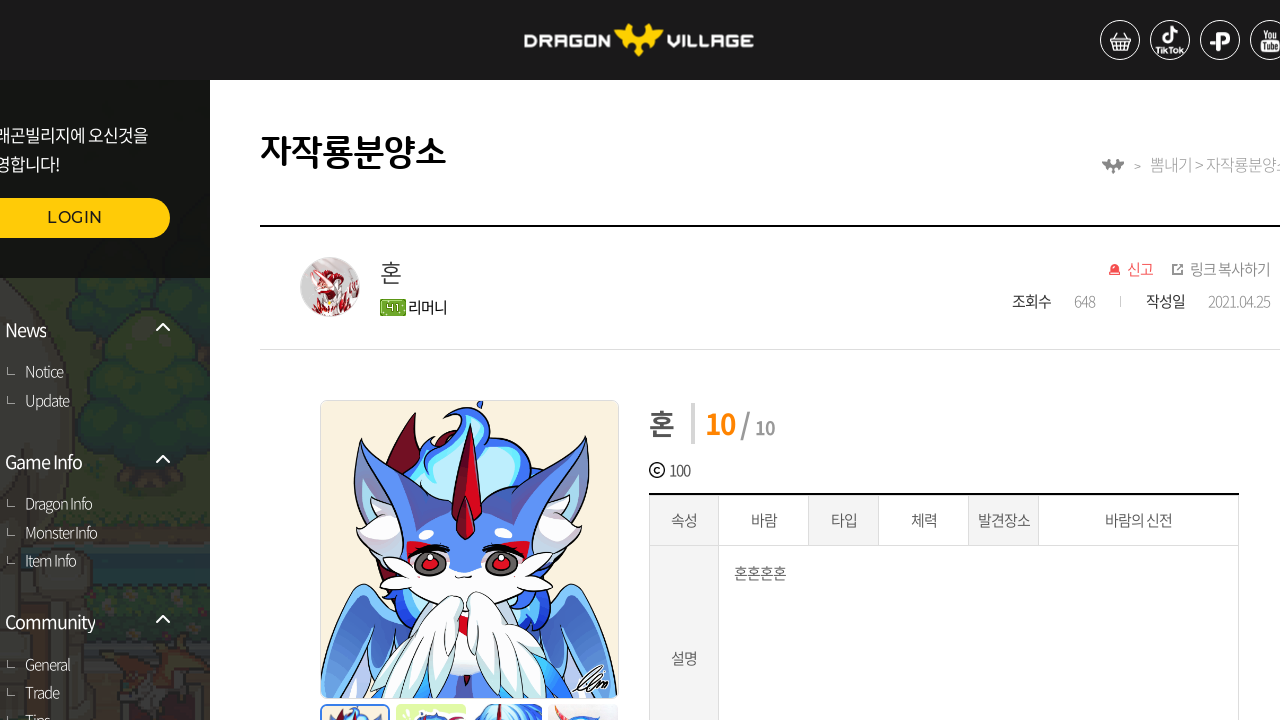

--- FILE ---
content_type: text/html;charset=UTF-8
request_url: https://www.dragonvillage.net/selfdragon/41569
body_size: 36761
content:
<!DOCTYPE html>
<html>
<head ><!DOCTYPE html>
<html>
	<head>
		<meta charset="UTF-8">
		<title>DRAGON VILLAGE</title>
		<meta http-equiv="X-UA-Compatible" content="IE=edge">
		<meta name="robots" content="all" />
		<meta property="og:title" content="드래곤빌리지">
		<meta property="og:image" content="https://dvnet.highbrow-inc.com/assets/common/images/og_image.png">
		<meta property="og:description" content="드래곤과 사람들이 함께 사는 공간">
		
		<meta name="format-detection" content="telephone=no">
		<meta name="viewport" content="width=device-width, initial-scale=1, minimum-scale=1, maximum-scale=1, user-scalable=no, viewport-fit=cover" />
		
		<link rel="shortcut icon" href="/assets/common/images/favidv.ico" type="image/x-icon">
		<link rel="stylesheet" type="text/css" href="/assets/web/css/style.css" />
		
		<script src="/assets/web/js/jquery-3.4.1.min.js"></script>
		<script src="/assets/common/js/common.js"></script>
		<script src="/assets/web/js/slick.min.js"></script>
		<script src="/assets/web/js/jquery.simplyscroll.min.js"></script>
		<script src="/assets/web/js/front.js"></script>
		
		<!-- Google tag (gtag.js) 구글 애널리틱스 -->
		<script async src="https://www.googletagmanager.com/gtag/js?id=G-GPF7ZC9CH5"></script>
		
		<!-- Google Login SDK -->
		<script src="https://accounts.google.com/gsi/client" async defer></script>
		<!-- Facebook Login SDK -->
		<!-- <script id="facebook-jssdk" src="//connect.facebook.net/en_US/all.js"></script> -->
		<script id="facebook-jssdk" src="https://connect.facebook.net/en_US/sdk.js"></script>
		
		<script>
			/* 구글 애널리틱스 */
			window.dataLayer = window.dataLayer || [];
			function gtag() { dataLayer.push(arguments); }
			gtag('js', new Date());
			gtag('config', 'G-GPF7ZC9CH5');
		</script>
</head>
</html></head>
<body>
	<div id="wrap">
		<!DOCTYPE html>
<html>
	<body>
		<header>
			<div class="h_top">
				<h1>
					<a href="/"><img src="/assets/web/images/ico/ico_logo.png" alt="DRAGON VILLAGE"></a>
				</h1>
				<ul class="util">
					<li><a href="https://smartstore.naver.com/highbrow" target="_blank"><p><img src="/assets/web/images/ico/ico_shop.png" alt="스토어"></p></a></li>
					<li><a href="https://www.tiktok.com/@dragonvillage.official?is_from_webapp=1" target="_blank"><p><img src="/assets/web/images/ico/ico_tiktok.png" alt="틱톡"></p></a></li>
					<li><a href="https://plus.kakao.com/home/@%EB%93%9C%EB%9E%98%EA%B3%A4%EB%B9%8C%EB%A6%AC%EC%A7%80" target="_blank"><p><img src="/assets/web/images/ico/ico_plus.png" alt="플러스친구"></p></a></li>
					<li><a href="https://www.youtube.com/channel/UC6g-3ON3MpaiUuxBg25CZAg" target="_blank"><p><img src="/assets/web/images/ico/ico_ytube.png" alt="유튜브"></p></a></li>
					<li><a href="https://www.instagram.com/dragonvillage_official" target="_blank"><p><img src="/assets/web/images/ico/ico_insta.png" alt="인스타그램"></p></a></li>
				</ul>
			</div>
			<!DOCTYPE html>
<html>
	<body>
		<nav>
			<div class="login">
				<p>드래곤빌리지에 오신것을 <br>환영합니다!</p>
				<a href="/login" class="btn">LOGIN</a>
			</div>
			
			<ul id="sideMenu">
				
			</ul>
			<div class="app_util">
				<a href="https://play.google.com/store/apps/details?id=com.highbrow.game" target="_blank" class="google">구글플레이</a>
				<a href="https://itunes.apple.com/kr/app/dragonvillage/id999708649?mt=8" target="_blank" class="app">앱스토어</a>
			</div>

			<div id="alarm" class="popup_wrap alarm">
				<div class="popup">
					<div class="pophead">
						<strong>알림</strong>
					</div>
					<ul id="alarmTable" class="pop_con">
					</ul>
					<div class="page">
						<div id="alarmPage"></div>
					</div>
					<div class="btn_wrap">
						<a id="dropAllAlarm" href="javascript:void(0)" onclick="dropAllAlarm()">전체삭제</a>
					</div>
				</div>
			</div>
		</nav>
		
		<script type='text/javascript'>
			/*<![CDATA[*/
			$(function() {
				var isLogin = false;
				
				if(false){
					location.href = '/overlay/nickname';
				}
				
				menuHandler();
				
				if(isLogin){
					getListAlarm(1);
				}
			});
			
			/* 메뉴 목록 조회 -S */
			function menuHandler() {
				$.ajax({
					type : 'GET'
					, url : '/menu'
					, contentType : 'application/x-www-form-urlencoded;charset=UTF-8'
					, success : function(data) {
						$.each(data, function(i, v) {
							var list = $('<li class="on"></li>');
							list.append(
								'<a href="#">' +
									'<p class="list_ico"><img src="/assets/web/images/ico/ico_list.png" alt="목록"></p>' +
									'<p>' + v.name + '</p>' +
									'<p class="arrow"><img src="/assets/web/images/ico/ico_down.png" alt="더보기"></p>' +
								'</a>'
							);

							var submenu = $('<ul class="sub_nav"></ul>');
							$.each(v.submenu, function(i, v) {
								submenu.append('<li><a href="'+ (v.url != undefined ? v.url : '/' + v.page) + '">'+ v.name +'</a></li>');
							});

							list.append(submenu);
							$('#sideMenu').append(list);
						});
					}
					, error : function(request, error) {
						console.log('code ' + request.status + '\n' + 'message ' + request.responseText + '\n' + 'error: ' + error);
					}
				});
			}
			/* 메뉴 목록 조회 -E */
			
			/* 알람 목록 조회 -S */
			function getListAlarm(_curPage){
				var pageSize = 3;	// 페이지 내 보여줄 목록 개수
				
				var data = {
					page : _curPage
					, limit : pageSize
				};
				
				$.ajax({
					url: '/alarm/list'
					, type: 'POST'
					, contentType: 'application/json'
					, data: JSON.stringify(data)
					, success : function(data) {
						var table = $('#alarmTable');
						var row = '';
						table.find('li').remove();
						
						if(data.list != null){
							$.each(data.list, function(i, v) {
								row += '<li>' +
											'<div>' +
												'<em style="'+ (v.isRead > 0 ? 'color: #ddd;' : '') +'">'+ v.typeText +'</em>' +
												'<a href="javascript:void(0)" onclick="readAlarm(this, '+ v.rno +')" data-url="'+ v.url +'">' +
													'<p style="'+ (v.isRead > 0 ? 'color: #ddd;' : 'color: #000') +'">'+ v.text +'</p>' +
												'</a>' +
												'<ul>' +
													'<li><span>'+ v.fromName +'</span></li>' +
													'<li style="margin-top: 0;"><em>'+ Common.getDateTime(v.regDate) +'</em></li>' +
												'</ul>' +
											'</div>' +
											'<a href="javascript:void(0)" onclick="dropOneAlarm('+ v.rno +', '+ v.isRead +')" class="delete">댓글 삭제</a>' +
										'</li>';
							});
							
							$('#alarmCount').find('span').text(data.isNotReadAlarmCount);
						} else {
							row = 	'<li class="no_data">데이터가 없습니다.</li>';
							
							$('#alarm').find('#dropAllAlarm').remove();
						}
						
						table.append(row);
						
						// 페이징 처리
						Common.initPageNavigator(_curPage, pageSize, 5, data.totalCount, "alarmPage", "getListAlarm");
					}
					, error : function(request, error) {
						console.log('code ' + request.status + '\n' + 'message ' + request.responseText + '\n' + 'error: ' + error);
					}
				});
			}
			/* 알람 목록 조회 -E */
			
			/* 알람 목록 읽음 -S */
			function readAlarm(_this, _rno){
				$.ajax({
					url: '/alarm/' + _rno
					, type: 'POST'
					, contentType: 'application/json'
					, data: null
					, success : function(data) {
						location.href = $(_this).data('url');
					}
					, error : function(request, error) {
						console.log('code ' + request.status + '\n' + 'message ' + request.responseText + '\n' + 'error: ' + error);
					}
				});
			}
			/* 알람 목록 읽음 -E */
			
			/* 알람 삭제 (단일) -S */
			function dropOneAlarm(_rno, _isRead){
				$.ajax({
					url: '/alarm/' + _rno
					, type: 'DELETE'
					, contentType: 'application/json'
					, data: null
					, success : function(data) {
						getListAlarm(1);
						
						if(_isRead == 0){
							$('#alarmCount').find('span').text($('#alarmCount').find('span').text() - 1);
						}
					}
					, error : function(request, error) {
						console.log('code ' + request.status + '\n' + 'message ' + request.responseText + '\n' + 'error: ' + error);
					}
				});
			}
			/* 알람 삭제 (단일) -E */
			
			/* 알람 전체 삭제 -S */
			function dropAllAlarm(){
				$.ajax({
					url: '/alarm/all'
					, type: 'DELETE'
					, contentType: 'application/json'
					, data: null
					, success : function(data) {
						getListAlarm(1);
						$('#alarmCount').find('span').text(0);
					}
					, error : function(request, error) {
						console.log('code ' + request.status + '\n' + 'message ' + request.responseText + '\n' + 'error: ' + error);
					}
				});
			}
			/* 알람 전체 삭제 -E */
			
			/* 로그아웃 -S */
			function logout() {
				if(false){
					google.accounts.id.disableAutoSelect();
				}
				
				if(false){
					
					FB.init({
						appId : '304739596289308',		// App ID from the app dashboard
						channelUrl : 'https://www.dragonvillage.net',	// Channel file for x-domain comms
						status : true,																// Check Facebook Login status
						xfbml : true,
						version : 'v16.0'
					});

					FB.getLoginStatus(function(response){
						if(response.status === 'connected' || response.status === 'unknown'){
							FB.logout(function(response){
								console.log('FaceBook Logout success');
							});
						}
					});
				}				
				
				location.href = '/logout';
			}
			/* 로그아웃 -E */
			/*]]>*/
		</script>
	</body>
</html>
		</header>
	</body>
</html>
		<div id="container" class="board">
			<!DOCTYPE html>
<html>
	<body>
<!-- 		<ul class="quick"> -->
<!-- 			<li><a href="https://game.naver.com/lounge/Dragon_Village_Survival" target="_blank"> -->
<!-- 					<p class="thumb"> -->
<!-- 						<img th:src="@{/assets/web/images/pic/pic_quick01_dvs.png}" style="width: 100%;" alt="드래곤빌리지서바이벌라운지"> -->
<!-- 					</p> <span>드빌 서바이벌<br>라운지 -->
<!-- 				</span> -->
<!-- 			</a></li> -->
<!-- 			<li><a href="https://cafe.naver.com/dragonvillagemobile" target="_blank"> -->
<!-- 					<p class="thumb"> -->
<!-- 						<img th:src="@{/assets/web/images/pic/pic_quick02.png}" style="width: 100%;" alt="드래곤빌리지M"> -->
<!-- 					</p> <span>드래곤빌리지M<br>공식카페 -->
<!-- 				</span> -->
<!-- 			</a></li> -->
<!-- 			<li><a href="https://discord.gg/QwvHdbYdxH" target="_blank"> -->
<!-- 					<p class="thumb"> -->
<!-- 						<img th:src="@{/assets/web/images/pic/pic_quick04.png}" style="width: 100%;" alt="드래곤빌리지ARENA"> -->
<!-- 					</p> <span>드래곤빌리지ARENA<br>디스코드 -->
<!-- 				</span> -->
<!-- 			</a></li> -->
<!-- 		</ul> -->
		<div class="quick_2">
			<a href="https://abr.ge/b9e08h" target="_blank">
				<img src="https://webimg.highbrow-inc.com/assets/data/banner/dv_right_banner.png" style="width: 100%;" alt="드래곤빌리지 컬렉션">
			</a>
		</div>
	</body>
</html>
			<div class="con">
				<div class="sub_title" style="position: relative; padding: 50px;">
					<h3>자작룡분양소</h3>
					<ul>
						<li><img src="/assets/web/images/ico/ico_dragon.png" alt="드래곤빌리지"></li>
						<li>뽐내기 > 자작룡분양소</li>
					</ul>
				</div>
				<div class="board_box">
					<div class="board_title">
						<p class="thumb">
							<img src="https://webimg.highbrow-inc.com/assets/data/board/selfdragon/2021_08_20/20210820_28cdf3c4cdc599ab67c51c36dbc66fc4/4578960132_1629429766872271.jpeg" alt="유저 프로필 사진" style="width: 60px; height: 60px;">
						</p>
						<div class="thumb_title">
							<p>혼</p>
							<div class="name">
								<i><img src="/assets/common/images/lv_ico/lv41.gif" alt="41"></i> 
								<span class="gm">리머니</span>
							</div>
						</div>
						<div class="board_right_title">
							<ul class="util">
								<li class="ico_dec" ><a id="selfdragonHate" href="javascript:void(0)" onclick="addHateSelfdragonPopup(this)">신고</a></li>
								<li class="ico_link"><a href="javascript:void(0)" onclick="Common.copyUrl()">링크 복사하기</a></li>
							</ul>
							<ul class="write_info">
								<li><b>조회수</b><span>648</span></li>
								<li><b>작성일</b><em>2021.04.25</em></li>
							</ul>
						</div>
					</div>
					<div class="board_con" style="overflow: hidden;">
						<div class="sd_board_img_list">
							<ul id="mark" class="mark_img">
								<li class="active"> 
									<i><img src="https://webimg.highbrow-inc.com/assets/data/board/selfdragon/2021_04_25/20210425_1761c7a7f2a92d97acdb3ce607e4e114/1527930486_1619279528664237.gif"/></i>
								</li>
								<li>
									<i><img src="https://webimg.highbrow-inc.com/assets/data/board/selfdragon/2021_04_25/20210425_1761c7a7f2a92d97acdb3ce607e4e114/1502498637_1619279545980782.jpg"/></i>
								</li>
								<li>
									<i><img src="https://webimg.highbrow-inc.com/assets/data/board/selfdragon/2021_04_25/20210425_1761c7a7f2a92d97acdb3ce607e4e114/0764231598_1619279658822053.jpg"/></i>
								</li>
								<li>
									<i><img src="https://webimg.highbrow-inc.com/assets/data/board/selfdragon/2021_04_25/20210425_1761c7a7f2a92d97acdb3ce607e4e114/0184296735_1619279559845761.jpg"/></i>
								</li>
							</ul>
							<div>
								<ul id="thumb" class="tab">
									<li class="item on" >
										<img src="https://webimg.highbrow-inc.com/assets/data/board/selfdragon/2021_04_25/20210425_1761c7a7f2a92d97acdb3ce607e4e114/1527930486_1619279528664237.gif">
									</li>
									<li class="item" >
										<img src="https://webimg.highbrow-inc.com/assets/data/board/selfdragon/2021_04_25/20210425_1761c7a7f2a92d97acdb3ce607e4e114/1502498637_1619279545980782.jpg">
									</li>
									<li class="item" >
										<img src="https://webimg.highbrow-inc.com/assets/data/board/selfdragon/2021_04_25/20210425_1761c7a7f2a92d97acdb3ce607e4e114/0764231598_1619279658822053.jpg">
									</li>
									<li class="item">
										<img src="https://webimg.highbrow-inc.com/assets/data/board/selfdragon/2021_04_25/20210425_1761c7a7f2a92d97acdb3ce607e4e114/0184296735_1619279559845761.jpg">
									</li>
								</ul>
							</div>
						</div>
						<div class="sd_board_desc">
							<div>
								<strong class="desc_title">혼</strong>
								<div class="sd_number">
									<span class="sd_point_color">10</span> / <span>10</span>
								</div>
							</div>
							<div>
								<span class="coin">100</span>
							</div>
							
							<div>
								<table>
									<tbody>
										<tr style="height: 50px;">
											<td>속성</td>
											<td>
												
												
												
												바람
												
												
												
												
												
											</td>
											<td>타입</td>
											<td>
												체력
												
												
												
												
												
											</td>
											<td>발견장소</td>
											<td style="width: auto;">
												
												
												
												바람의 신전
												
											</td>
										</tr>
										<tr style="height: 227px;">
											<td>설명</td>
											<td class="content" colspan="5">혼혼혼혼</td>
										</tr>
									</tbody>
								</table>
							</div>
						</div>
					</div>
					<div class="con_btm_btn" >
						<div id="like" class="like">
							<span>200</span>
						</div>
					</div>
					
				</div>
				<div class="comment_wrap" style="position: relative; padding: 50px;">
					<form id="writeCommentForm" onsubmit="return false" class="comment_top" >
						<p class="cc">댓글<span>8</span></p>
						<textarea name="comment" placeholder="욕설, 비방 등 운영정책에 어긋나는 게시물을 등록 시 이용에 제한 및 법률에 의해 처벌 받을 수 있습니다."></textarea>
						<input type="hidden" name="commentParentNo" value="0"/>
						<input type="hidden" name="commentGroupNo" value="0"/>
						<input type="hidden" name="commentName" value=""/>
						<div class="filebox">
							<input readonly type="text" class="upload-name" placeholder="사진 등록하기"> <label for="ex_filename"></label>
							<input type="file" name="file" id="ex_filename" class="upload-hidden" accept="image/*">
							<input type="button" value="등록" onclick="writeComment(this)">
						</div>
					</form>
					<div class="comment_btm">
						<ul id="commentList"></ul>
					</div>
				</div>
				<div class="page">
					<div id="page"></div>
				</div>
				<div class="btn_wrap arrow_btn" style="position: relative; padding: 50px;">
					<a href="/selfdragon/41568" class="prev_btn">이전글</a>
					<a href="/selfdragon/41571" class="next_btn">다음글</a>
					<a href="/selfdragon" class="list_btn">목록</a>
					
					
				</div>
				<!DOCTYPE html>
<html>
	<body>
		<footer>
			<!DOCTYPE html>
<html>
	<body>
		<div id="popupCopyUrl" class="popup_wrap with">
			<div class="popup middle">
				<p>클립보드에 URL이 복사되었습니다.</p>
				<p>Ctrl+V 또는 붙여넣기로 사용해주세요.</p>
				<a href="#;" class="pop_close">닫기</a>
			</div>
		</div>
		
		<div id="popupLike" class="popup_wrap with">
			<div class="popup middle">
				<p>이미 '좋아요'를 눌렀습니다.</p>
				<a href="#;" class="pop_close">닫기</a>
			</div>
		</div>
		
		<div id="popupHate" class="popup_wrap with">
			<div class="popup middle">
				<p>이미 '신고'를 했습니다.</p>
				<a href="#;" class="pop_close">닫기</a>
			</div>
		</div>
	</body>
</html>
			
			<ul class="f_top">
				<li><a href="#popupTermsOfService" class="pop_call">이용약관</a></li>
				<li><a href="#popupOperationPolicy" class="pop_call">운영정책</a></li>
				<li><a href="#popupPrivacyStatement" class="pop_call">개인정보처리방침</a></li>
			</ul>
			<ul class="f_btm">
				<li>상호 : (주)하이브로</li>
				<li>주소 : 서울특별시 강남구 영동대로 432 준앤빌딩 4층 (135-280)</li>
				<li>대표 : 원세연</li>
				<li>사업자번호 : 120-87-89784</li>
				<li>통신판매업신고 : 강남-03212호</li>
				<li>Email : support@highbrow.com</li>
			</ul>
			<p>Copyright © highbrow, Inc. All rights reserved.</p>
			
			<div id="popupTermsOfService" class="popup_wrap">
				<div class="popup middle" style="height: 500px;">
					<!DOCTYPE html>
<html>
<body>
<textarea style="font-size: 12px; background: #fff; border-radius: 0; height: -webkit-fill-available;; overflow-y: scroll;" disabled="disabled">
이용약관


제 1 장 총칙
제 2 장 계약당사자의 의무
제 3 장 서비스 이용계약체결
제 4 장 서비스 이용 및 제한, 중단
제 5 장 대금 결제
제 6 장 손해배상
제 1 장 총칙

제 1 조 [목적]

본 약관은 하이브로(이하 ‘회사’)에서 제공하는 모든 게임 서비스(이하 ‘서비스’)를 이용하고자 하는 게임 회원(이하 ‘회원’)과 회사 간에 서비스의 이용에 관한 기본적인 사항 및 기타 제반 사항을 규정하는 것을 목적으로 합니다.

제 2 조 [약관의 효력 및 변경]

1. 이 약관은 통합 회원가입 홈페이지 및 각 게임 홈페이지에 온라인상으로 공시하며, 회원가입 시 ‘이용약관에 동의합니다’ 항목에 동의체크를 함으로서 효력이 발생됩니다.

2. 이 약관에 동의하는 것은 정기적으로 각 게임 홈페이지(이하 "홈페이지")를 방문하여 약관의 변경사항을 확인하는 것에 동의함을 의미합니다. 변경된 약관에 대한 정보를 알지 못해 발생하는 회원의 피해는 회사에서 책임지지 않습니다.

3. 이 약관은 합리적인 사유가 발생할 경우 관련법령에 위배되지 않는 범위 안에서 개정될 수 있습니다. 변경된 약관은 약관적용 7일 전에 홈페이지 게시판 또는 이메일을 통해 고지 합니다. 다만, 회원에게 불리한 내용으로 약관을 개정하는 경우에는 적용일로부터 30일 전에 홈페이지 게시판 또는 이메일로 고지 합니다. 변경된 약관은 공지 및 고지한 적용 일에 효력이 발생합니다.

4. 회원은 변경된 약관에 대해 동의하지 않을 권리가 있으며, 변경된 약관에 동의하지 않을 경우에는 서비스 이용을 중단하고 탈퇴할 수 있습니다. 다만, 회원이 변경된 약관의 적용일로부터 15일 이내에 회사에 대해 ‘거부’의 의사표시를 하지 아니하는 경우에는 변경된 약관에 동의한 것으로 간주합니다.

제 3 조 [약관 외 준칙]

1. 이 약관에 명시되지 아니한 사항에 대해서는 전기통신기본법, 전기통신사업법, 정보통신망 이용촉진 및 정보보호 등에 관한 법률 등 관계법령에 따릅니다.

2. 이 약관은 게임 별 운영정책(이하 ‘운영정책’)과 함께 적용되며 운영정책에 따라 회원의 권리가 제한 받을 수 있으므로 회원은 각 게임 이용 개시 전에 해당 게임의 운영정책을 확인해야 하고, 또한 게임 별 홈페이지에 고지되어 있는 운영정책을 정기적으로 확인하여야 합니다.

3. 회원이 게임의 이용을 개시 한 경우 이용 개시 당시 유효한 해당 게임의 운영정책에 동의한 것으로 간주하며, 운영정책의 변경과 관련한 사항은 이 약관 제2조 2항 내지 제4항을 준용합니다.

제 4 조 [용어의 정의]

1. 하이브로 게임 회원 (이하 ‘회원’) 회사에 통합가입 및 통합전환 신청을 하고 통합계정을 이용하여 인터넷과 멀티미디어 문화콘텐츠 설비제공업장, PC통신, 모바일(스마트폰) 등을 통하여 회사가 제공하는 게임 서비스를 이용하는 모든 회원을 의미합니다.

2. 하이브로 통합계정 (이하 ‘계정’) 회원의 식별과 회사가 제공하는 모든 서비스 이용을 위해 회원이 선정하고 회사가 부여하는 영문자 및 숫자의 조합을 의미합니다.

3. 계정정보 (이하 ‘계정정보’) 회원의 계정, 비밀번호, 닉네임, 이메일, 등을 포함한 일반 정보 및 회원의 캐릭터, 아이템, 경험치, 이용 요금 결제상태 등을 포함한 모든 게임 정보 등을 의미합니다.

4. 비밀번호 (이하 ‘비밀번호’) 회원의 식별을 명확히 하고, 서비스 이용에 관련된 회원의 권익보호를 위해 회원이 선정한 문자와 숫자의 조합을 의미합니다.

5. 게임 캐릭터 (이하 ‘캐릭터’) 회원의 계정 내에 존재하며 회원이 직접 선정하고, 조종하는 게임 정보를 의미합니다.

6. 게스트 (이하 ‘손님’) 회원의 편의를 위하여 회원가입 전에 게임을 체험 할 수 있도록 한 임시 회원 기능을 의미합니다.

7. 운영자 (이하 ‘운영자’) 서비스의 전반적인 관리와 원활한 운영을 위해 회사에서 선정한 직원 또는 게임 내 관리자 캐릭터를 의미합니다.

8. 미성년 회원 (이하 ‘미성년자’) 회원 중 만 19세 미만을 의미합니다.

9. In-App결제 애플리케이션 내에서 아이템, 기능, 유료 콘텐츠 등을 구매하기 위한 결제
행위를 말합니다.

10. In-App 아이템 In-App결제를 통하여 회원이 구매할 수 있는 아이템, 기능, 게임 머니 등을 말합니다.

11. 멀티미디어 문화콘텐츠 설비제공업장 독립한 장소에서 컴퓨터 등 필요한 기자재를 갖추고 게임물, 영상물 등을 이용하게 하거나 부수적으로 그 밖의 정보제공물을 공중이 이용할 수 있도록 하는 영업장을 의미합니다.

12. 이 약관에서 사용하는 용어의 정의는 본 조에서 정하는 것을 제외하고는 관계법령, 기타 일반적인 상 관례에 의합니다.

제 2 장 계약당사자의 의무

제 5 조 [회사의 의무]

1. 회사는 회원으로부터 제기되는 의견이나 불만이 정당하다고 인정할 경우에는 회사 소정의 절차에 따라 즉시 처리합니다. 다만, 즉시 처리가 곤란한 경우는 회원에게 그 사유와 처리일정을 이메일, 전화 또는 서면으로 통보 할 수 있습니다.

2. 회사는 회원이 안전하게 서비스를 이용할 수 있도록 개인정보(신용정보 포함)보호를 위해 보안시스템을 갖추어야 하며 개인정보취급방침을 공시하고 준수합니다. 회사는 이 약관 및 개인정보취급방침에서 정한 경우를 제외하고는 회원의 개인정보가 제3자에게 공개 또는 제공되지 않도록 합니다.

3. 회사는 계속적이고 안정적인 서비스의 제공을 위하여 서비스 개선을 하던 중 설비에 장애가 생기거나 데이터 등이 멸실된 때에는 천재지변, 비상사태, 현재의 기술로는 해결이 불가능한 결함 및 장애 등 부득이한 사유가 없는 한 지체 없이 이를 수리 또는 복구하도록 최선의 노력을 다합니다.

4. 회사는 이용계약의 체결, 계약사항의 변경 및 해지 등 회원과의 계약 관련 절차 및 내용 등에 있어 회원에게 편의를 제공하도록 노력하며, 이 내용을 온라인을 통하여 공시하고 변경된 사항이 있을 때에는 즉시 공지 합니다.

제 6 조 [회원의 의무]

1. 회원이 서비스를 이용하기 위해 회사에 제공하여 등록하는 제반 정보는 사실에 근거하여야 하며 허위정보를 제공해서는 안됩니다. 만일 허위정보 또는 타인의 정보(직계 존, 비속도 포함)로 회원의 정보가 등록된 경우에는 일체의 권리를 주장할 수 없으며, 이러한 방법으로 회원 정보를 등록한 회원의 계정은 삭제될 뿐 아니라, 관계법령에 따라 처벌을 받을 수 있습니다.

2. 회원은 계정정보 등록 시 연락 가능한 이메일 주소 및 연락처를 제공하여야 합니다. 만일 계정정보 등록 당시 또는 등록 이후 이용상에 문제가 발생되어 회사에서 회원에게 연락을 하고자 할 때에 회원의 귀책사유(정확하지 않은 이메일 주소 및 연락처 제공)로 연락이 되지 않아 계정이용에 제한이 발생될 경우에는 회사가 책임지지 않습니다.

3. 계정 및 캐릭터명 등 회원이 직접 부여할 수 있는 명칭 또는 이름의 경우 다음 각 호에 해당하는 내용을 반영해서는 안 됩니다.

㉠ 회사의 서비스 별 공식적인 운영자 및 회사관련사항을 사칭하는 내용이거나 이와 유사한 내용
㉡ 타인에게 혐오감을 줄 수 있는(선정적이고 음란한) 내용
㉢ 반사회적이고 관계법령에 저촉되는 내용
㉣ 기타 제3자의 상표권, 저작권에 위배될 가능성이 있는 내용
㉤ 비어, 속어라고 판단되는 내용

4. 회원은 연락처, 이메일 주소 등 이용계약사항이 변경된 경우에는 회사가 정한 절차에 따라 이를 회사에 즉시 알려야 합니다.

5. 회원은 본인의 계정 및 비밀번호가 타인에게 누설되거나 이용되지 않도록 관리할 책임을 집니다.

6. 회원은 타인의 개인정보, 계정을 부정하게 이용하여서는 안 됩니다.

7. 회원은 타인의 신용카드, 유, 무선 전화, 은행계좌 등을 무단으로 이용 또는 도용하여 유료서비스 이용요금을 결제해서는 안됩니다.

8. 회원은 공공의 안녕과 질서, 미풍양속을 해하는 다음 각 호의 통신을 하여서는 안 됩니다.
㉠ 범죄행위를 목적으로 하거나 범죄행위를 교사하는 내용
㉡ 반국가적 행위의 수행을 목적으로 하는 내용
㉢ 미풍양속, 기타 사회질서를 해하는 내용
㉣ 타인의 명예를 손상시키거나 권리를 침해하는 내용
㉤ 욕설이나 노골적인 성 묘사를 하는 내용
㉥ 다른 회원을 음해하거나 인권을 침해하는 내용
㉦ 기타 본 약관 및 이용계약의 취지에 위반되거나, 관계법령에 위배되는 내용

9. 회원은 회사에서 제공하는 서비스를 서비스의 목적 이외의 용도로 사용하거나 다음 각 호에 해당하는 행위를 해서는 안 됩니다.
㉠ 서비스 내에서 다른 회원을 희롱하거나, 위협하거나, 특정 회원에게 지속적으로 고통을 주는 등 타인의 이용에 불편을 주는 행위
㉡ 서비스 별 운영자나 회사 또는 임직원을 사칭하는 행위
㉢ 회사로부터 특별한 권리를 부여 받지 않았음에도 불구하고, 게임 클라이언트 프로그램을 변경하거나, 게임 서버를 해킹하거나, 홈페이지의 일부 또는 전체를 임의로 변경하는 행위
㉣ 서비스의 내용이나 정보를 회사의 사전 승낙 없이 서비스 이용 외의 목적으로 복제하거나, 이를 출판 및 방송 등에 사용하거나, 제3자에게 제공하는 행위 또는 캐릭터나 아이템 데이터를 고치거나 복사하는 행위
㉤ 서비스 내 또는 홈페이지 상에서 다른 회사 제품의 광고나 판촉활동을 하는 행위
㉥ 서비스 내 또는 홈페이지 상에서 불법복제 소프트웨어를 밀매, 기타 불법적인 목적으로 서비스나 홈페이지를 이용하는 행위
㉦ 서비스 내 또는 홈페이지 상에서 사적인 정보나 게임 밖의 실제 사회의 사생활 보호에 위배되는 정보를 주고받는 행위
㉧ 서비스 내 또는 홈페이지 상에서 인종이나 성, 특정 종교, 광신 등 사회적 편견에 기반 한 단체를 조성하는 행위
㉨ 프로그램 상의 버그를 악용하여 게임 서비스를 이용하는 행위
㉩ 회사 및 제3자의 지적재산권을 허가 없이 게임 내에서 배포하는 행위
㉪ 서비스에 위해를 가하거나 고의로 방해하는 행위
㉫ 다른 회원의 계정, 비밀번호, 주민번호, 결제정보 등을 도용하는 행위
㉬ 기타 본 약관 및 이용계약의 취지에 위반되거나, 관계법령에 위반되는 행위

10. 회원은 서비스 내용 및 콘텐츠에 대한 소유권한이 없으며, 약관을 통해 이용권한에 대한 동의를 표시함으로써 사용권을 획득한 것입니다. 그러므로 계정이나 서비스 사용으로 얻은 결과물(아이템, 캐릭터 등)을 현금매매, 양도, 공유, 증여, 또는 담보로 제공할 수 없습니다.

11. 회원은 회사의 허가 없이 서비스를 이용하여 영업활동을 해서는 아니 되며, 회사가 허락한 내용과 범위를 월권하여 영업활동을 해서도 안됩니다. 회사는 이러한 영업활동의 결과에 대해 책임을 지지 않으며, 회원의 영업행위로 회사에 손실이 발생한 경우 회원은 회사에 대해 배상 책임을 지고, 회사는 관련 회원에 대해 서비스 이용제한 및 손해배상 청구를 할 수 있습니다.

12. 회원은 회사 및 제3자의 지적재산권을 침해해서는 안됩니다.

13. 회원은 이 약관 및 관계법령을 준수해야 하며, 기타 회사의 명예를 손상시키거나 업무수행에 현저한 지장을 초래하는 행위를 해서는 안 됩니다.

14. 회원은 게임의 원활한 진행을 위하여 홈페이지에 공지되는 공지사항 및 운영정책을 수시로 확인하고 그에 따라야 합니다.

15. 상기 각 사항의 위반 시, 회사는 본 약관과 운영정책에 따라 회원의 서비스 이용제한, 이용정지, 계정삭제, 이용계약의 직권해제 또는 해지, 수사기관 고발조치 등의 조치를 취할 수 있으며, 그에 따라 회원에게 발생한 피해에 대해서 회사는 면책됩니다.

제 3 장 서비스 이용계약체결

제 7 조 [이용계약]

1. 이용계약은 통합 회원가입 홈페이지에서 회원이 이용약관에 동의 및 회사가 정한 소정의 양식에 회원 정보를 기재하여 이용 신청한 후, 그 내용을 회사가 승인함으로써 체결됩니다.

2. 이용약관에 동의는 계정등록을 위해 계정정보를 입력하기 전 상기의 약관에 『동의합니다』를 체크하는 것으로 대신합니다.

제 8 조 [이용신청]

1. 회원은 회사가 정한 양식에 회원의 정보를 기재함으로써 이용신청을 합니다.

2. 회원은 상기 항의 이용신청 시 반드시 실제정보를 기재하여야 하며, 이를 허위로 기재한 회원은 일체의 권리를 주장할 수 없습니다.

제 9 조 [이용신청에 대한 승인과 제한]

1. 회사는 계정신청 당시 요구되는 정보를 정확히 기재하여 이용신청을 한 회원에 한하여 접수순서에 따라 이용신청을 승인합니다.

2. 회사는 다음의 각 호에 해당하는 이용신청에 대해서는 승인을 하지 않거나, 추후 확인 시 승인을 취소 또는 계약을 해지 할 수 있습니다.
㉠ 실명이 아니거나, 타인(직계 존, 비속도 포함)의 명의를 이용 또는 도용한 신청
㉡ 이용신청 시 필수기재사항을 허위로 기재하여 신청한 경우
㉢ 기타 회원의 귀책사유로 승인이 불가능하다고 판단되는 경우
㉣ 사회안녕과 질서, 미풍양속을 저해할 목적으로 신청하거나, 영리추구를 목적으로 서비스를 이용하고자 하는 경우
㉤ 기타 약관에서 규정한 제반 사항을 위반하여 신청하는 경우

3. 회사는 다음의 각 호에 해당하는 이용신청은 승인 제한사유가 해소될 때까지 승인을 제한 할 수 있습니다.
㉠ 서비스 설비가 부족하여 원활한 이용신청이 불가능할 경우
㉡ 서비스상의 장애가 발생한 경우
㉢ 최근 7일 내 탈퇴기록이 있는 회원이 재가입을 하는 경우
㉣ 기타 회사의 사정으로 이용승낙이 곤란한 경우

제 10 조 [회원의 개인정보]

1. 회사는 가입 시 취득한 회원의 정보(전화번호, e-mail 등)는 해당 회원에 대한 회사의 각종 마케팅, 홍보, 광고, 서비스 안내 또는 관련된 뉴스, 이벤트, 업데이트 내용 등을 알리기 위해 활용할 수 있으며, 해당 안내는 e-mail, SMS(LMS), 스마트폰 알림(Push 알림)으로 제공합니다. 회원이 이를 원치 않을 경우에는 언제든지 수신거부를 할 수 있습니다.

2. 회사는 법률에 특별한 규정이 있는 경우를 제외하고 회원의 별도 동의 없이, 회원 정보를 제3자에게 제공하지 않습니다.

제 11 조 [이용의 종료]

회사는 다음의 각 항에 의한 기준을 초과하였음에도 게임을 이용하지 않는 회원의 경우 이용을 종료한 것으로 간주합니다. 이 경우 회사는 사전공지 후 해당계정의 게임 내 정보 또는 계정을 변경, 삭제할 수 있습니다. 단, 정량회원, 정액회원의 경우 계약기간의 종료 시점부터 해당됩니다.
㉠ 가입 후 6년 동안 한번도 접속하지 않은 모든 계정
㉡ 최종 접속 일로부터 1년 동안 한번도 접속하지 않은 모든 계정

제 12 조 [회원의 계정 및 비밀번호]

1. 회사는 회원이 선정한 계정 및 비밀번호를 부여하며, 회원이 선정하여 부여된 계정은 변경이 불가능합니다.

2. 회사는 각 계정의 계정정보를 통하여 당해 회원의 서비스 이용가능 여부 등의 제반 회원 관리업무를 수행합니다.

3. 회사는 보안상 긴급한 이유로 회원의 정보를 안전하게 보호하기 위하여 회원에게 비밀번호를 변경하도록 요청할 수 있습니다. 이 경우 회원은 회사가 요청한 날 이후 최초 접속 시 회원 본인이 보유한 계정의 비밀번호를 변경하여야 합니다.

4. 계정 및 비밀번호에 대한 관리책임은 회원에게 있습니다. 이를 소홀히 관리하여 발생하는 서비스 이용상의 손해 또는 제3자에 의한 부정이용 등에 대한 책임은 회원에게 있습니다. 회사는 회사에 명백한 귀책사유가 있는 경우를 제외하고 그에 대한 책임을 지지 않습니다.

5. 계정이 부정하게 사용된 경우 또는 기타 보안 위반에 대하여, 회원은 발견 즉시 반드시 회사에 그 사실을 통보해야 합니다.

제 4 장 서비스 이용 및 제한, 중단

제 13 조 [서비스 내용의 추가 또는 변경]

1. 새로운 게임 내용의 추가, 각종 버그 패치, 게임의 기획이나 운영상 게임내용의 수정이 필요한 경우 서비스의 전부 또는 일부를 온라인 및 오프라인 업데이트를 통해 수시로 변경 할 수 있습니다.

2. 회사는 시스템 및 각종 점검에 관한 사항, 약관의 변경에 관한 사항, 게임의 운영에 관한 사항, 게임 이벤트에 관한 사항, 게임정보 업데이트 등에 관한 사항 등을 본 이용약관 제2조 3항을 준용하여 회원에게 사전 고지합니다. 다만, 긴급하게 수정이 필요한 사항에 대해서는 부득이하게 사전 고지를 하지 못할 수 있으며 이 경우에는 사후에 고지 합니다.

제 14 조 [회원의 위반책임]

회원은 회사에서 발행한 서면에 의해 구체적으로 허용한 경우를 제외하고는 서비스를 이용하여 상품을 판매하는 영업활동을 할 수 없으며, 특히 해킹, 금전취득을 목적으로 하는 광고, 음란사이트를 통한 상업행위, 상용 소프트웨어의 불법배포 등을 할 수 없습니다. 만일 회원이 이러한 사항을 위반하였을 경우 회사는 본 약관 제6조 15항에 따라 각종 조치를 취할 수 있으며, 이러한 조치로 회원에게 발생될 수 있는 사항에 대하여 회사는 일체의 책임에서 면책됩니다.

제 15 조 [서비스의 이용시간]

1. 서비스는 회사의 업무상 또는 기술상 특별한 지장이 없는 한 연중무휴, 1일 24시간을 원칙으로 합니다. 다만, 청소년보호법 등 관계법령에 따라 이용제한이 필요한 경우에는 그러하지 아니합니다.

2. 회사는 컴퓨터 등 정보통신설비의 보수점검, 교체 및 고장, 통신두절, 정기점검 또는 운영상 필요에 의한 목적으로 일시적으로 서비스를 중지 할 수 있으며, 예정되어 있는 작업으로 인한 서비스 중단은 홈페이지를 통해 사전에 공지합니다.

3. 회사는 시스템 장애 등 부득이한 사유로 인하여 긴급한 시스템 점검, 증설 또는 교체하여야 할 경우 예고 없이 일시적으로 서비스를 중단하거나, 특정 서비스 별로 이용범위를 정하여 이용가능시간을 별도로 지정할 수 있습니다. 단, 새로운 서비스로의 교체 등 회사가 적절하다고 판단하는 사유로 제공되는 서비스를 중단하고자 하는 경우 사전고지 후 모든 서비스를 완전히 중단할 수 있습니다.

4. 회사가 통제할 수 없는 사유로 인한 서비스 중단의 경우(예: 서비스 이용의 폭주 또는 서비스 설비의 장애 그리고 시스템관리자의 고의 및 과실 없는 디스크 장애나 시스템다운 등) 및 타인(기간 통신업자 등)의 고의 및 과실로 인한 시스템중단의 경우에는 사전에 통지하지 못할 수도 있습니다. 이 경우 회사는 관련 사유 및 기간 등을 회원에게 사후 공지할 수 있습니다.

제 16 조 [테스트 목적의 서비스]

1. 회사는 새로운 서비스를 정식으로 상용화하기 전, 회원들을 대상으로 테스트 목적의 베타 서비스를 일정 기간 동안 진행할 수 있으며 베타 서비스를 진행하는 서비스 별로 테스트 대상과 기간 및 이에 관련된 내용을 홈페이지에 공지 합니다.

2. 베타 서비스는 상용 서비스가 아니라 안정성 등의 개발 상태를 확인하는 과정입니다. 이 과정에서 필요할 경우 게임 데이터의 변경, 추가, 삭제 등이 실시될 수 있으며, 이는 복구가 불가능합니다. 베타 테스트 진행 중 예상치 못한 문제가 발생할 때에는 문제 해결을 위해 최선을 다합니다.

3. 회사는 베타 서비스 시, 오류사항의 발견과 서비스의 안정화를 위해, 회원들이 사용하는 PC등 단말기 사양 정보를 수집할 수 있습니다. 이는 개인정보의 수집을 의미하지 않으며, 시스템 사양 정보만을 확인하여 안정성 있는 서비스를 만들고자 함입니다.

4. 베타 서비스를 이용하는 회원은 문제가 발생할 경우 원활한 테스트를 위해 별도의 게시판이나 이메일 등을 통하여 운영자에게 알려 문제가 수정될 수 있도록 협조하여야 합니다.

5. 베타 서비스를 이용하는 회원은 게임의 고유정보를 회사의 허가 없이 상업적인 목적으로 무단 사용할 수 없습니다. 이를 위반할 경우 이에 대해 회사가 민사상 손해배상이나 기타 법적인 조치를 취할 수 있으며, 관련 법규에 따라 법적인 제재를 받을 수 있습니다.

제 17 조 [서비스 종료]

1. 회사는 수익성 악화 및 회사의 기타 사정으로 인하여 정상적인 서비스 제공이 어려울 경우 서비스를 종료할 수 있으며 서비스 종료 시에는 홈페이지에 구체적인 내용과 방법을 사전에 공지 합니다.

제 18 조 [서비스 이용안내 및 제한]

1. 서비스 이용은 특별한 사정이 없는 한 연중무휴 1일 24시간 제공을 원칙으로 합니다.

2. 서비스 이용과 관련한 상담 및 문의는 홈페이지 및 고객센터로 접수하여 처리합니다.

3. 서비스 이용 시 회원이 이용약관 및 운영정책을 위반한 경우, 회사는 정해진 절차에 따라 기간을 정하여 서비스 이용을 일시적으로 제한 할 수 있습니다.

4. 무료로 제공되는 “서비스”의 일부 또는 전부를 “회사”의 정책 및 운영의 필요에 따라 수정, 중단, 변경될 수 있으며, 이에 대해서 관계 법령에 특별한 규정이 없는 한 “회원”에게 기대수익의 상실, 회사가 직접 제공하지 않는 수익의 상실, 기타 무료로 제공되는 서비스의 수정, 변경, 중단 등으로 발생되는 손해에 대해서 별도의 보상을 하지 않습니다. 이에 대해서 “회원”은 필요에 따라 홈페이지 고객센터를 통해 이의 신청을 할 수는 있습니다.

5. 제1항에도 불구하고 다음 조건에 해당되는 경우 “서비스”를 중단할 수 있습니다.
- 정보통신설비의 보수점검, 교체, 정기점검 또는 “서비스” 내부의 수정이 필요한 경우
- 해킹 등의 전자적 침해사고, 통신사고 등 “회원”들의 비정상적인 게임 이용형태, 예상하지 못한 기타 “서비스”적인 문제 해결이 필요한 경우
- 관련 법령에서 특정 시간 또는 방법으로 “서비스”제공을 금지하는 경우
- 천재지변, 국가비상사태, 정전 또는 “서비스”의 장애 또는 이용의 폭주 등으로 정상적인 “서비스” 제공이 불가능한 경우
- “회사”의 분할, 합병, 영업양도, 영업의 폐지, “서비스”의 수익 악화 등 “회사”의 경영상 중대한 필요에 의한 경우

6. “회사”가 기술 상 또는 경영 상의 사유로 “서비스”를 영구적으로 종료하는 경우, “서비스”종료에 관한 사실을 홈페이지에 사전에 공지(서비스 종료 30일전) 및 안내 후 종료합니다.
- “서비스” 종료시 결제 상품이 남아있는 경우 “회원”의 신청에 따라 결제 취소가 가능합니다. 단 “서비스”내 무료 시스템(출석체크, 미션 등)으로 획득한 상품(캐쉬)일 경우 결제 취소가 불가능하며, “회원”은 이에 대하여 별도의 손해배상을 청구할 수 없습니다.

7. “서비스”가 종료되는 경우 “회원”은 무료”서비스” 및 사용기간이 남아 있지 않은 “유료서비스” 등에 대해서 손해배상을 청구할 수 없습니다. 사용기간이 영구이거나 표시되지 않는 ”유료서비스”의 경우 서비스 종료일까지를 사용기간으로 봅니다.

8.”회사”의 귀책사유로 사전고지 없이 연속하여 서비스가 중단되거나 장애가 발생한 경우 해당 게임의 아이템 등으로 보상을 지급하고, “회원”은 이에 대하여 별도의 손해배상을 청구할 수 없습니다. “회사”가 서버점검 등의 사유로 서비스 중지, 장애를 사전에 공지하였으나, 연속으로 서비스가 중단된 경우에는 해당 게임의 아이템 등으로 보상을 지급, “회원”은 이에 대하여 별도의 손해배상을 청구할 수 없습니다.

9. 제8항에 있어 게임적인 부분에 문제가 발생된 경우 “회원”은 고객센터 문의를 통해 개별 복구를 요청할 수 있습니다. 단 기록이 남아있지 않는 경우엔 복구가 진행되지 않을 수 있고, “회원”은 이에 대하여 별도의 손해배상을 청구할 수 없습니다.

10. 회원에 대하여 제재를 가하는 경우 회사는 별도의 해명절차 및 구제절차를 마련하고 있음을 사전 또는 사후 회원에게 공지합니다.

11. 회사는 다음의 각 항에 해당하는 회원에게 해당 계정의 사용을 제한 하거나 게임 내 정보를 변경, 삭제할 수 있습니다.
㉠ 회사에서 서비스하는 게임 중 하나 이상에 치명적인 해를 입힌 계정
㉡ 타 회원에게 해를 입힌 계정
㉢ 제 6 조의 규정을 위반한 경우

12. 회사가 본 약관 제6조에서 정한 회원의 의무조항의 위반행위를 조사하는 과정에서 회원의 계정이 특정 위반행위에 직접적 관련이 있는 경우 등 다른 회원의 권익보호 및 게임의 질서유지를 위해 불가피할 경우에는 해당 회원의 계정이용을 일시적으로 중지할 수 있습니다. 이에 대해 해당 계정 회원은 본인이 홈페이지 및 고객센터를 통해 이의신청을 할 수 있습니다.

13. 본 게임에 정당하지 아니한 방법으로 접속하거나, 타인의 캐릭터나 계정을 무단으로 도용하여 사용하는 행위가 적발될 시에는 법적 제재를 받을 수 있습니다.

14. 타인의 신용카드, 전화번호(유, 무선), 은행계좌 등을 무단으로 이용 또는 도용하여 유료서비스 이용요금을 결제하는 경우 회사는 해당 회원의 계정사용에 제한을 가할 수 있습니다.

15. 회원의 관리소홀에 기인하는 계정 및 비밀번호의 유출로 인한 서비스 이용상의 손해, 또는 제3자에 의한 부정사용 등에 의한 의무사항 조항에 위배된 경우에는, 계정의 사용이 제한될 수 있습니다.

16. 미성년자의 경우 법정대리인으로부터 요청이 있을 경우, 회사는 서비스 이용에 제한을 가할 수 있습니다.

17. 회사의 귀책사유로 인하여 게임 데이터(캐릭터, 아이템 등)가 소실되었을 경우에는 확인, 조사 후 복구해 드립니다. 단, 서버기록(로그 데이터)을 확인 할 수 없는 경우에는 제외 됩니다.

18. 기타 관련 법령을 위반하는 행위를 하였을 경우 서비스가 제한 될 수 있습니다.

제 19 조 [계약해지 및 이용 중지]

1. 회원은 언제든지 이용계약을 해지 할 수 있으며 이용계약을 해지하고자 하는 때에는 홈페이지의 회원탈퇴를 통하여 이용 해지를 할 수 있습니다. 통합계정 회원탈퇴의 경우 각 게임 고객센터로 문의로 진행할 수 있습니다.

2. 홈페이지에서 탈퇴를 할 수 없는 회원은 회사에서 규정한 절차에 따라 회원 본인이 회사에 해지신청을 하여야 합니다. 회사는 이와 같은 요청을 받았을 경우 홈페이지를 통하여 규정한 방법에 따라 즉시 처리하며 본인 확인 절차가 필요한 경우에는 신분증 혹은 이에 갈음하는 증서의 제출을 요청할 수 있습니다.

3. 상기 1항 및 2항에 따라 회원이 이용계약을 해지하는 경우, 회사는 유료서비스 이용약관이 정하는 바에 따라 미사용 이용요금을 환불 합니다.

4. 회원이 다음 각 호에 해당하는 행위를 하였을 경우에는 중대한 약관의 위반사항으로 간주하여, 사전통지 후 정해진 절차에 의하여 계약을 해지할 수 있습니다.
㉠ 약관 제6조 1항, 3항의 ㉠호, 7항, 8항, 9항 ㉡호 ㉢호 ㉣호 ㉥호 ㉨호 및 10항을 위반한 때 ㉡ 고의, 중대한 과실로 회사에 손해를 입힌 경우

5. 이용약관 또는 운영정책을 위반하여 얻은 피해는 본인의 책임으로 하고, 회사는 회원에게 사전통지 후 이용계약을 해지하거나 또는 기간을 정하여 서비스 이용을 중지할 수 있습니다.

제 20 조 [게시물의 관리 및 이용안내]

1. 회사는 회원이 홈페이지에 게시한 모든 내용물이 다음의 각 항에 해당된다고 판단되는 경우 운영정책에 의거하여 사전 통지없이 게시물의 삭제, 수정 또는 기간을 정하여 서비스 이용을 중지할 수 있습니다.

㉠ 다른 회원 또는 제3자를 비방하거나 명예를 손상시키는 내용인 경우
㉡ 공공질서 및 미풍양속에 위반되는 내용인 경우
㉢ 범죄적 행위에 결부된다고 인정되는 내용인 경우
㉣ 불법복제 또는 해킹을 조장하는 내용인 경우
㉤ 영리를 목적으로 하는 광고인 경우
㉥ 회사의 저작권, 제3자의 저작권 등, 기타 권리를 침해하는 내용인 경우
㉦ 회사에서 규정한 게시기간을 초과한 경우
㉧ 광고성의 글이나 욕설이 포함된 경우
㉨ 같은 글을 계속적으로 반복하여 다른 회원에게 불편을 준다고 판단하는 경우
㉩ 해당게시판의 목적에 부합하지 않는 게시물로 판단되는 경우
㉪ 기타 관계법령 및 회사의 운영정책에 위반된다고 판단되는 경우

2. 회사는 게시물에 관련된 운영정책을 별도로 정하여 시행할 수 있으며, 회원은 그 정책에 따라 각종 게시물을 등록, 삭제를 하여야 합니다.

3. 회사는 회원이 등록한 게시물을 백업 자료를 만들어 보관해야 할 의무를 부담하지 않습니다.

4. 회원은 개인적인 이익을 위해 회사에 게시물의 추가적 게재 등의 요구를 할 수 없습니다.

5. 회원은 서비스를 이용하여 취득한 정보를 임의가공, 판매하는 행위 등 게시물을 상업적으로 사용할 수 없습니다.

제 21 조 [게시물에 대한 저작권]

1. 게임서비스 내 회사가 제작한 콘텐츠에 대한 저작권 및 기타 지적 재산권은 회사의 소유입니다.

2. 고객은 회사가 제공하는 게임서비스를 이용함으로써 얻은 정보 중 회사 또는 제공업체에 지적재산권이 귀속된 정보를 회사 또는 제공업체의 사전승낙 없이 복제, 전송, 출판, 배포, 방송 기타 방법에 의하여 영리 목적으로 이용하거나 제3자에게 이용하게 하여서는 안 됩니다.

3. 회원이 서비스 내에 게시한 게시물은 검색결과, 정보성 이메일 서비스 및 회사가 운영하는 다른 서비스, 프로모션 등에 노출될 수 있으며, 해당 노출을 위하여 필요한 범위 내에서는 일부 수정, 복제, 편집되어 게시 될 수 있습니다. 이 경우 회사는 저작권법의 내용을 준수하며, 회원은 언제든지 고객센터를 통하여 해당 게시물에 대한 삭제, 검색 결과 제외, 비공개 등의 조치를 취할 수 있습니다.

4. 회사는 제 3항 이외의 방법으로 회원의 게시물을 이용하는 경우 저작권법에 따라 저작물의 이용허락을 받아야 합니다.

제 22 조 [광고의 게재]

1. 회사는 모바일 서비스 내에 회사 또는 제3자의 상품, 용역 등에 대한 광고를 노출할 수 있으며, 회원은 이에 동의합니다.

2. 회사는 모바일 서비스 내에 노출되는 광고에 회원이 참여하거나 거래를 함으로써 발생하는 손실과 손해에 대해서 어떠한 책임도 부담하지 않습니다.

제 23 조 [게임 클라이언트 소프트웨어 이용권리]

1. 회원은 회사가 제공하는 서비스를 이용하기 위하여 앱스토어, 구글플레이, 원스토어 등 어플리케이션 마켓에서 게임 클라이언트소프트웨어를 회원의 모바일에 내려 받아 설치 할 수 있습니다.

2. 회원의 모바일에 내려 받은 게임 클라이언트 소프트웨어는 대한민국 및 서비스가 제공되는 국가에서 사용할 수 있으며, 회사가 제공하는 게임 서비스를 이용하는 목적 이외의 방법으로 사용 할 수 없습니다.

3. 상기 3항의 목적 이외에 게임 클라이언트 소프트웨어의 복사본을 제작, 배포하거나 네트워크를 통하여 다른 컴퓨터로 게임 클라이언트 소프트웨어를 전자적으로 전송 할 수 없습니다.

제 5 장 대금 결제

제 24 조 [In-App 결제]

1. 회사의 애플리케이션은 in-App 아이템 구매를 위한 In-App결제 기능을 포함하고 있습니다.

2. In-App 결제 대금은 원칙적으로 이동통신사와 애플리케이션 스토어, 온라인 사이트에서 정하는 방법, 정책 등에 따라 부과되며 납부 방법 역시 정해진 방법에 따라 납부해야 합니다.

3. 회원은 단말기의 비밀번호 설정 기능, 오픈마켓에서 제공하는 비밀번호 설정 기능 등을 이용하여 제3자의 In-App결제를 방지하여야 하며, 회사는 이를 위하여 방송통신위원회의 권고 및 “오픈마켓 모바일콘텐츠 결제 가이드라인”에 따라 오픈마켓이 제공하는 인증절차 등이 적용된 In-App결제를 위한 모듈, 라이브러리 등을 애플리케이션에 적용합니다.

4. 회원이 단말기 및 오픈마켓의 비밀번호 설정 기능 등을 이용하지 않거나 부주의하게 노출하여 발생하는 제3자의 In-App결제에 대하여는 회사가 어떠한 책임도 부담하지 않습니다.

5. 회원이 이동통신사의 청소년 요금제에 가입한 경우, 해당 단말기에서의 In-App결제를 하면 그 내용은 법정대리인의 동의가 있는 것으로 간주합니다.

제 25 조 [청약철회 및 구매대금의 환불]

1. 회원이 구매한 유료 유료 콘텐츠의 경우에는 계약 체결일 또는 유료 콘텐츠 이용가능일로부터 7일 이내에 별도의 수수료 없이 청약철회(구매 취소)를 할 수 있습니다. 단, 선물 및 이벤트 등 회사나 제3자로부터 무상으로 제공받은 유료 콘텐츠, 청약철회 요청 당시 이미 사용하였거나 사용한 것으로 간주되는 유료 콘텐츠 등 이에 준하는 특성을 가진 일부 유료 콘텐츠에 대하여는 전자상거래 등에서의 소비자보호에 관한 법률 제17조 제2항 제2호 내지 제3호 및 온라인 디지털콘텐츠산업 발전법 제16조의 2에 따라 청약철회(구매 취소)가 제한될 수 있습니다. 이 경우 회사는 회원이 해당 유료 콘텐츠 구매 시 고지하는 등 관련 법률에서 정한 바에 따른 조치를 취하기로 합니다.

2. 환불은 서비스를 사용하고 있는 단말기의 운영체제 종류에 따라 각 앱스토어 사업자의 환불 운영정책에 따라 진행되며, 자세한 환불 신청 절차는 회사 홈페이지 상에 공지된 바에 따릅니다. 또한 환불이 된 대가에 따라 게임 내 유료 콘텐츠는 해당 철회된 금액만큼 차감하여 반영합니다.

3. 회원이 실제 정상적인 구매내역이 기록되는 이용대금의 결제를 통하지 않고 게임 서비스 중에 보상으로 취득하거나, 회사가 내부 이벤트 혹은 외부 제휴 이벤트 등을 통하여 지급한 유료 콘텐츠는 환불하지 않습니다.

4. 청약철회 및 환불 등을 요구할 경우에는 회사 고객센터 및 회사가 지정한 위탁업체에 별도의 개인정보 취급에 대한 동의 과정을 거친 후 회사의 구매내역 확인에 의해 진행되며, 이 과정 중 플랫폼사업자 또는 앱스토어 사업자를 통해 구매내역을 확인하는 절차를 거친 다음 진행됩니다. 회사는 이 과정 중에서 회원의 정당한 철회 사유를 확인하기 위해 회원에게서 제공받은 정보를 통해 회원에게 연락하여 정확한 사실 확인을 할 수 있으며, 추가적으로 증빙을 요구 할 수 있습니다.

5. 애플리케이션에서 판매되는 유료 콘텐츠를 미성년자가 법정대리인의 동의 없이 결제한 경우, 미성년자 또는 법정대리인은 결제를 취소할 수 있습니다. 단, 미성년자의 유료 콘텐츠가 법정대리인으로부터 처분을 허락 받은 재산의 범위 내인 경우 또는 미성년자가 사술 등을 사용하여 성년자로 믿게 한 때에는 취소가 제한됩니다. 유료 콘텐츠 구매자가 미성년자인지 여부는 결제가 진행된 스마트기기 또는 신용카드 등 결제수단의 명의자를 기준으로 판단됩니다. 미성년자 결제취소를 요청하시는 경우 회사의 필요에 따라 미성년자 및 법정대리인을 증명할 수 있는 서류를 FAX 전송 등의 방법으로 회사에 제출해야 하며 회사는 회원에게 서류를 받은 날로부터 최대한 조속한 시일 내에 환불을 완료하도록 최선의 노력을 다합니다.

6. 애플리케이션에서 판매되는 In-App 아이템은 전자상거래 등에서의 소비자보호에 관한 법률 및 콘텐츠산업 진흥법 등 관련 법령에 따라 청약철회가 가능한 것과 제한되는 것으로 구분됩니다.

1) 청약철회가 가능한 In-App 아이템인 경우, 회원은 해당 In-App 아이템 구매 후 7일 이내 사용하지 않은 In-App 아이템에 한하여 전화 또는 이메일 등을 통하여 하이브로에 청약철회를 요청할 수 있습니다. (아이템 회수 후 결제 취소)
2) 다음과 같은 경우 In-App 아이템의 청약철회가 제한됩니다.
- 단품형 In-App 아이템의 경우
- 구매 후 즉시 사용이 시작되거나 즉시 애플리케이션에 적용되는 In-App 아이템의 경우
- 부가혜택이 제공되는 In-App 아이템에서 해당 부가혜택이 사용된 경우
- 묶음형으로 판매된 In-App 아이템의 일부가 사용된 경우
- 개봉행위를 사용으로 볼 수 있거나 개봉 시 효용이 결정되는 캡슐형/확률형 In-App 아이템의 경우
-“회사”가 “회원”에게 무료로 지급한 재화 및 아이템
3) In-App 아이템의 내용이 표시, 광고 내용과 다르거나 계약 내용과 다르게 이행된 경우, 회원은 구매일로부터 3개월 이내, 상이함이나 하자가 있음을 알았거나 알 수 있었던 날로부터 30일 이내에 청약철회가 가능합니다.
4) 애플리케이션에서 판매되는 In-App 아이템을 미성년자 명의 핸드폰에서 법정대리인의 동의 없이 구매한 경우, 미사용 아이템에 대해 아이템 회수 후 미성년자 또는 법정대리인은 In-App결제를 취소 할 수 있습니다. 단, 사용이 완료된 경우 취소가 불가합니다.

제 26 조 [과오금의 환불]

1. 회사는 과오금이 발생한 경우 이용대금의 결제와 동일한 방법으로 전액을 환불하여야 합니다. 단, 동일한 방법을 환불이 불가능할 경우 이를 사전에 고지합니다.

2. 회사의 책임이 있는 사유로 과오금이 발생한 경우 계약비용, 수수료 등에 관계없이 과오금 전액을 환불합니다. 단, “회원”의 고의 또는 귀책 사유로 과오금이 발생한 경우, 회사가 과오금을 환불하는 데 소요되는 비용은 합리적인 범위 내에서 회원이 부담하도록 합니다.

3. 애플리케이션 다운로드 또는 네트워크 서비스를 이용하여 발생되는 요금(통화료, 데이터 통화료 등)은 환불대상에서 제외될 수 있습니다.

제 6 장 손해배상

제 27 조 [손해배상]

1. 회사는 서비스 이용요금이 무료로 제공되는 서비스와 관련하여 회원에게 발생한 손해에 대해서는 어떠한 손해도 책임을 지지 않습니다. 다만, 회사의 고의 또는 중과실로 인하여 회원에게 손해가 발생한 경우에는 그러하지 아니합니다.

2. 유료서비스(유료게임, 유료아이템 등) 회원의 경우에는 유료서비스 이용약관에 의거하여 손해를 배상 받을 수 있습니다.

3. 회원이 본 약관의 의무를 위반하여 회사에 손해를 입힌 경우 또는 회원이 서비스를 이용함에 있어 회사에 손해를 입힌 경우, 회원은 회사에 대하여 그 손해를 배상하여야 합니다.

제 28 조 [면책]

1. 회사는 전시, 사변, 천재지변, 국가비상사태 기타 불가항력적 사유로 서비스를 제공할 수 없는 경우에 책임이 면제됩니다.

2. 회사는 회원의 귀책사유로 인한 서비스의 이용장애에 대하여 책임을 지지 않습니다.

3. 회사는 기간 통신 사업자가 전기통신서비스를 중지하거나 정상적으로 제공하지 아니하여 손해가 발생한 경우 책임이 면제됩니다.

4. 회사는 사전에 공지된 서비스용 설비의 보수, 교체, 정기점검, 공사 등 부득이한 사유로 발생한 손해에 대한 책임이 면제됩니다.

5. 회사는 회원이 서비스를 이용하여 기대하는 수익을 얻지 못한 것에 대하여 책임을 지지 않으며, 서비스에 대한 취사선택 또는 이용으로 발생하는 손해 등에 대해서는 책임이 면제됩니다.

6. 회사는 회원의 사용 환경으로 인해 발생하는 제반 장애 또는 회원의 네트워크 장애로 발생하는 아이템 분실, 경험치 손실, 게임 내에서의 아이템에 가치상승 또는 하락에 대해서 회사에 채무불이행이 있음이 명백하지 않는 한 책임을 지지 않습니다.

7. 회사는 회원이 서비스 내에 게시 또는 전송한 정보, 자료, 사실의 신뢰도, 정확성 등의 내용에 대해서는 책임을 지지 않습니다.

8. 회사는 회원 상호간 또는 회원과 제3자 상호간에 서비스를 매개로 발생한 분쟁에 대해 개입할 의무가 없으며, 이로 인해 당사자간에 발생된 손해에 대해서도 회사는 면책됩니다.

9. 대한민국 이외의 국가 중 회사에서 아직 서비스를 제공할 것으로 결정하지 않은 국가에서 서비스를 이용하는 경우, 서비스의 전부 또는 일부 기능이 제한 될 수 있습니다. 이 경우 회사는 그 책임을 부담하지 않습니다.

제 29 조 [“회원”에 대한 통지]

1. “회사”가 “회원”에게 통지를 하는 경우 “회원”이 지정한 전자우편주소, 전자메모 등으로 할 수 있습니다.

2. “회사”는 “회원” 전체에게 통지를 하는 경우 7일 이상 “회사”의 게임 홈페이지 공지사항으로 게시하거나 게임 내 팝업화면 등을 제시함으로써 제 1항의 통지에 갈음할 수 있습니다.

제 30 조 [재판권 및 준거법]

1. 본 서비스 약관상의 문제로 분쟁이 발생될 경우에는 당사자간의 협의에 따라 원만히 해결하되, 합의에 이르지 못하여 소송이 제기된 경우, 제소 당시의 “회원”의 주소에 의하고, 주소가 없는 경우 거소를 관할하는 지방법원의 전속관할로 합니다.

2. 위 1항에서의 제소 당시 “회원”의 주소 또는 거소가 분명하지 않은 경우에는 민사소송법 등 관련 법률상의 관할법원으로 합니다.

3. 회사와 회원간에 제기된 소송에는 대한민국 법을 적용합니다.


부칙 (2016. 01. 19)
제 1 조
회사는 이용약관에 명시되지 아니한 사항에 대해서는 책임을 지지 않음을 원칙으로 합니다.

본 이용약관은 2017년 12월 04일에 개정되었으며, 2017년 12월 11일부터 적용됩니다.
본 이용약관은 2016년 01월 12일에 개정되었으며, 2016년 01월 19일부터 적용됩니다.
본 이용약관은 2015년 3월 18일에 개정되었으며, 2015년 4월 18일부터 적용됩니다.
본 이용약관은 2014년 7월 21일에 개정되었으며, 2014년 8월 21일부터 적용됩니다.
본 이용약관은 2012년 9월 1일에 제정되었으며, 2012년 9월 1일부터 적용됩니다.
</textarea>
</body>
</html>
					<a href="#;" class="pop_close">닫기</a>
				</div>
			</div>
			
			<div id="popupOperationPolicy" class="popup_wrap">
				<div class="popup middle" style="height: 500px;">
					<!DOCTYPE html>
<html>
<body>
<textarea style="font-size: 12px; background: #fff; border-radius: 0; height: -webkit-fill-available;; overflow-y: scroll;" disabled="disabled">
운영정책


제 1 장 기본 운영정책
제 2 장 고객의 권리와 의무
제 3 장 이름에 대한 정책
제 4 장 불법프로그램에 대한 정책
제 5 장 회사의 버그 및 오류에 대한 정책
제 6 장 현금거래에 대한 정책
제 7 장 저작권 귀속에 대한 정책
제 8 장 이용제한에 대한 정책
제 9 장 복구 정책
제 10 장 불만처리 및 상담 정책
제 1 장 기본 운영정책

1. 이 운영정책은 ㈜하이브로(이하 “회사”)와 고객 간의 권리, 의무 및 책임사항, 기타 필요한 사항을 규정함을 목적으로 합니다.

2. 회사는 이 운영정책을 기준으로 고객의 불만사항을 처리 및 고객이 게임을 즐기는 데 방해가 될 수 있는 요소들에 대해 제재를 통하여 공정하게 게임을 즐기시는 유저를 보호하기 위해 최선의 노력을 다할 것입니다.

3. 회사는 더 나은 게임 운영을 위하여 운영정책을 변경할 수 있으며 변경된 내용을 회사의 홈페이지를 통해 공지하겠습니다. 고객은 수시로 내용을 확인하여 게임 및 홈페이지 이용 과정에서 불이익을 당하지 않도록 유의하여 주시기 바랍니다. 고객이 확인하지 못하여 발생한 문제에 대해서는 회사는 책임지지 않습니다.

4. 운영정책에 위배되는 행동을 한 고객은 확인 시 사안에 따라 홈페이지 이용제한, 게임(ID) 이용제한 등을 받으실 수 있으며, 그 제재가 부당하다 판단될 경우 고객센터를 통해 시정을 요청하실 수 있습니다. 회사는 시정 요청 사안에 따라 정당하다 판단된다면 제한을 해제할 수 있습니다.

4.1 고객이 회사의 이용제한에 불복하고자 할 때는 제재를 당한 날로부터 15일 이내에 회사의 이용제한에 불복하는 이유를 기재한 이의신청서를 서면, 전자우편 또는 이에 준하는 방법으로 회사에 제출하여야 합니다.

4.2 이의신청서를 접수한 회사는 접수한 날로부터 15일 이내에 고객의 불복 이유에 대하여 서면, 전자우편 또는 이에 준하는 방법으로 답변하여야 합니다. 다만, 회사는 15일 이내에 답변이 곤란한 경우 고객에게 그 사유와 처리일정을 통보합니다.

5. 본 운영정책에서 언급되지 않은 사항은 관계 법령 및 일반적인 사회 통념을 적용해 판단, 처리 됩니다.


제 2 장 고객의 권리와 의무

1. 고객의 권리

1.1 고객은 다음에 기재된 방법으로 게임과 관련된 문의, 건의 및 요청을 회사에 하실 수 있습니다.
- On-Line 문의 회사 홈페이지 고객센터 내 문의 접수 및 메일 문의
- 메일상담: support@highbrow.com
문의 접수는 상시 가능하나 문의에 대한 답변은 고객센터 근무 시간 내 가능합니다. 고객센터 근무시간(평일 오전 9:30~오후 6:30/주말 및 공휴일은 휴무)

1.2 고객은 다른 고객으로부터 피해를 입었다면, 회사에 운영정책을 적용받을 수 있도록 요청하실 수 있습니다. 단, 고객의 의무를 위반함으로 인해 발생한 피해에 대해서는 회사가 도움을 드릴 수 없습니다.

1.3 회사는 고객의 문의, 건의, 신고 등에 대하여 최대한 신속하고 최선을 다해 답변해 드릴 것입니다. 다만, 문의 폭주 등 회사의 피치 못할 사정으로 인하여 답변이 지연될 수 도 있으니 양해하여 주시기 바라며, 회사는 항상 고객을 최우선으로 생각하겠습니다.


2. 고객의 의무

고객은 다음 행위를 하여서는 안 됩니다.

2.1 회사의 임직원, 운영자, 기타 관계자를 사칭하는 행위

2.2 회사가 게시한 정보의 변경

2.3 회사가 금지한 정보(컴퓨터 프로그램 등)의 송신 또는 게시

2.4 회사가 제공 또는 승인하지 아니한 컴퓨터 프로그램이나 기기 또는 장치를 제작, 배포, 이용, 광고하는 행위

2.5 회사와 기타 제3자의 저작권 등 지적 재산권에 대한 침해

2.6 회사 및 기타 제3자의 명예를 손상하거나 업무를 방해하는 행위

2.7 외설 또는 폭력적인 말이나 글, 화상, 음향, 기타 공공질서와 선량한 풍속에 반하는 정보를 공개 또는 게시하는 행위

2.8 게임 데이터(계정, 아이템, 코드 등)를 유상으로 처분(양도, 매매 등)하거나 권리의 객체(담보제공, 대여 등)로 하는 행위

2.9 타인의 게임 데이터를 이용해 회사가 제공하는 서비스를 사용하는 행위

2.10 8호의 행위를 유도하거나 광고하는 행위

2.11 회사의 동의 없이 영리, 영업, 광고, 정치활동 등을 목적으로 게임서비스를 사용하는 행위

2.12 기타 관련 법령에서 금지하거나 선량한 풍속 기타 사회 통념상 허용되지 않는 행위

제 3 장 이름에 대한 정책

1. 이름이란 게임 및 홈페이지에서 사용하는 각종 닉네임, ID 등 고객이 선정하는 모든 명칭을 의미합니다.

2. 고객은 자유롭게 이름을 선택할 수 있으나 다음에서 정하는 사항에 해당하는 이름은 삼가시기 바랍니다. 만약 고객이 다음에서 정하는 사항에 해당하는 이름을 선정한 경우, 회사는 사전 경고 없이 본 운영정책의 기준에 따른 제재를 취하거나 이름을 변경 또는 변경 전까지 계정을 일시 정지를 할 수 있습니다. 정지로 인하여 받는 피해에 대해서는 회사는 보상하지 않습니다.

- 회사, 회사직원으로 혼동될 수 있거나 사칭하는 이름
- 선정적이고 음란한 내용의 이름
- 반사회적이거나 관계 법령에 저촉되는 내용의 이름
- 비어, 속어, 욕설이라고 판단되는 이름
- 특정 종교, 인종, 인물 또는 서비스 등을 비방하는 내용의 이름
- 기타 회사의 판단 시 변경의 필요가 있다고 판단되는 이름

3. 상기 사항에 해당하는 이름을 발견한 고객은 회사에 신고하여 주시기 바랍니다. 건전한 게임 이용을 위해 회사는 빠르게 처리하도록 하겠습니다.


제 4 장 불법프로그램에 대한 정책

불법프로그램이란 회사에서 공식적으로 배포 및 승인한 프로그램이 아닌 게임에서 사용되는 아이템(무료, 유료 포함) 등을 복제하거나 자동 플레이를 할 수 있도록 하는 프로그램을 의미합니다. 게임 내 아이템은 저작권자인 하이브로에 귀속되므로 이를 불법적으로 사용하시는 고객 발견 시 공정하게 게임을 즐기는 고객을 보호하기 위해 회사는 게임 이용 제한을 취할 수 있습니다. 또한, 불법 프로그램을 통해 금전적인 이익을 취득하신 고객이 확인될 때는 관련법에 따라 회사는 해당 고객에게 이의를 제기할 수 있습니다.


제 5 장 회사의 버그 및 오류에 대한 정책

고객은 게임 이용 중 알게 된 버그나 오류에 대해서 회사에 발견 즉시 신고하여야 하며 이를 악용하거나 다른 고객에게 전파하는 행위는 해서는 안 됩니다. 이는 공정하게 게임을 즐기는 고객에게 박탈감과 즐거움을 저해할 수 있어 회사는 위와 같은 행위 발견 시 단호하게 게임 이용 제한 등 조치를 할 수 있으니 협조 부탁드립니다.

제 6 장 현금거래에 대한 정책

1. 게임 내 모든 데이터는 저작권자인 하이브로에 귀속되며 고객은 그 이용권을 가집니다. 그러므로 게임 내 아이템 및 계정을 판매하는 행위에 대해 회사는 이용 정지 등 게임 이용 제한을 할 수 있습니다.

2. “현금 거래”는 직접적인 거래 행위 및 게임 내 채팅, 메신저 프로그램, 게시판등을 이용한 거래 시도 행위를 포함합니다.

3. 현금 거래로 인한 피해 및 책임은 해당 ID 소유자에게 있으며 회사는 이에 대해 책임을 지지 않습니다.


제 7 장 저작권 귀속에 대한 정책

1. 게임 내에서 보여지지 않고 게임서비스와 일체화되지 않은 고객의 이용자 콘텐츠(예컨대, 자유게시판 등에의 게시물)에 대하여 회사는 고객의 명시적인 동의가 없이 상업적으로 이용하지 않으며, 고객은 언제든지 이러한 이용자 콘텐츠를 삭제할 수 있습니다.

2. 회사는 회원이 게시하거나 등록하는 게임서비스 내의 게시물, 게시 내용에 대해 회사에서 규정하는 금지행위에 해당한다고 판단되는 경우, 사전통지 없이 이를 삭제하거나 이동 또는 등록을 거부할 수 있습니다.

3. 회사가 운영하는 게시판 등에 게시된 정보로 인하여 법률상 이익이 침해된 고객은 회사에 당해 정보의 삭제 또는 반박내용의 게재를 요청할 수 있습니다. 이 경우 회사는 신속하게 필요한 조치를 취하고, 이를 신청인에게 통지합니다.


제 8 장 이용제한에 대한 정책

고객이 게임 이용 중 회사의 약관 및 운영 규정 관련 법령 및 사회 통념 등에 위배하여 다른 고객에게 피해를 준다고 판단 되었을 때는 회사는 아래 정책에 따라 해당 고객을 이용제한, 영구제한을 취할 수 있습니다. 회사가 판단하지 못한 게시물이 있다면 지체 없이 홈페이지 내 고객센터 > 신고하기를 통해 신고 접수 부탁드리며 회사는 인과관계, 피해의 심각성, 타 고객에게 주는 영향, 대상자의 이 전 이력 등을 참고하여 객관적이고 합리적으로 판단할 것이며 이에 대해 해당 유저 이의 제기 시 최선을 다해 응답하겠습니다.

*이용제재 기준표
유형	제재 대상자 행위	ID 제재 기간
1차	2차	3차
욕설/비방	타인을 비방하거나 욕설, 신체적 비하 발언을 하는 행위	3일	7일	30일
선정적이거나 음란한 발언을 하는 행위	3일	7일	30일
현금 거래	게임 ID 및 아이템을 현물(현금 혹은 현금에 준하는 가치를 지닌 상품권이나 다이아 등)로 거래하는 행위	3일	7일	30일
개인정보	자신이나 타인의 개인정보를 공유, 유포하는 행위	영구
자신의 ID를 타인에게 양도하거나 공유하는 행위	영구
사칭	회사 및 운영자를 사칭하는 행위	7일	30일	영구
타인을 사칭하는 행위	영구
버그 사용, 유포	게임 내 오류로 인하여 발생한 버그를 유포하는 행위	30일	90일	365일
게임 내 오류로 인하여 발생한 버그를 의도적, 반복적으로 사용하는 행위	30일	90일	365일
불법프로그램	불법프로그램을 이용해 게임을 비정상적인 방법으로 이용하거나 타 고객에게 배포하는 행위	30일	90일	365일
불법프로그램을 타인과 공유하는 행위	30일	90일	365일
계정 도용	타인의 계정을 해킹 혹은 도용하여 타인의 게임 정보에 피해를 입히는 행위	영구
범죄	대한민국 법령에 위배되는 범죄를 저질렀거나 하려고 하는 행위	영구
게임운영 방해	동일 글을 지속적으로 올리는 도배 행위	3일	7일	30일
악의적으로 허위로 정상 이용자를 신고하는 행위	경고	7일	30일
동일 문의를 지속적으로 접수하여 정상적인 운영을 방해하는 행위	경고	7일	30일
욕설, 비방, 성적 수치심을 느낄 수 있는 표현으로 고객상담 업무를 방해하는 행위	경고	7일	30일
위 사항 중 운영자 판단 아래 사안의 경중에 따라 제재 기간은 조정될 수 있습니다.

* 행위에 따라 게임 제재와 홈페이지 제재로 나누어집니다. 즉, 행위가 홈페이지에서 일어난 경우 홈페이지 제재 처리되며, 게임에서 이루어진 경우 게임에서 제재 처리 됩니다.
* 이용제재는 유형에 따라 단계별로 적용되며, 영구제한의 경우 해당 ID는 영구적으로 서비스 이용이 불가능합니다.
* 회사는 고객이 제재 대상 행위를 통해 얻을 이익을 회수 또는 삭제할 수 있으며 영구제한 계정에서 기 결제한 유료 아이템 등에 대해서는 환불이 이루어지지 않는 점 유의하시기 바랍니다.
* 위 항목에 포함되지 않는 사안이더라도 게임 및 홈페이지 이용에 악영향이 있는 사례가 있다면 가중 처리될 수 있습니다.

제 9 장 복구 정책

1. 회사는 회사의 귀책사유 및 게임의 기술적 오류로 인한 아이템 및 게임 내용 소실, 변경이 발생한 경우 복구를 위해 최선의 노력을 다하겠습니다. 단 고객이 유실되었다고 신고한 내역이 존재하지 않거나 데이터를 통해 객관적인 자료 확보가 되지 않을 때는 복구가 불가능할 수 있습니다.

2. 아래 사안에 해당할 경우 회사는 복구 요청을 거부할 수 있습니다.

2.1 고객 부주의
2.2 1개의 계정으로 2대 이상 단말기에서 로그인하는 행위
2.3 원치 않은 데이터가 나와 데이터 삭제를 한 경우
2.4 회사에서 고지한 내용에 대해 숙지하지 못하여 발생한 경우

*복구 기준표
유형	상세	복구 여부	비고
계정	미연동(게스트) 계정	가능	- 미연동 계정에서 계정 정보가 유실된 경우
연동 계정	불가	- 연동 상태에서 기기를 분실하여 모바일 기기를 변경한 경우
- 연동 정보 변경 요청의 경우
아이템	퀘스트 아이템 유실	가능	퀘스트 당 1회
- 퀘스트 아이템이 유실되어 퀘스트 진행이 불가능한 경우
실수로 아이템 판매	가능	아이디당 연 2회
- 개별 아이템 1개에 대해서만 가능하며, 1개당 1회씩 카운트
- 해당 아이템 보유 내역이 서버에 저장되어있어야 함
게임 오류로 아이템 유실	가능	게임 오류로 아이템이 유실된 경우
결제	결제 후 미지급	가능	결제 내역은 있는데 다이아, 혹은 아이템이 미지급된 경우
일괄 지급	출석체크 보상	불가	- 유저 전체, 혹은 다수를 대상으로 일괄 지급한 아이템을 뜻함
이벤트 지급 아이템	불가	- 오류로 아이템이 미지급된 경우를 제외하고 복구 불가
1회성 보상 아이템	불가	
데이터 삭제	데이터 삭제, 다중 로그인으로 인한 게임 정보 유실	불가	
저장(SAVE)을 하지 않고 게임을 하다 정보가 유실되었을 경우	불가	

3. 복구 신청 시 유의 사항은 아래와 같습니다.
* 복구는 소실, 변경된 날로부터 최대 15일 이내에 접수해주셔야 하며, 15일이 경과되는 경우 데이터 확인이 불가능하여 복구가 불가능할 수도 있습니다.
* 복구신청이 허위인 것으로 확인될 경우 게임 이용 제한 등의 불이익을 받을 수 있습니다.
* 복구신청은 문제 발생 고객이 직접 해야 합니다.
* 정상적으로 접수된 복구신청은 신청 접수순서에 따라 순차적으로 진행되며, 최대한 빠른 시일 내에 복구하여 안내해 드릴 수 있도록 최선의 노력을 다하겠습니다. (복구의 경우 복구 사안에 따라 다소 시간이 소요될 수 있는 점 양해 부탁드립니다.)

제 10 장 불만처리 및 상담 정책

1. 게임 관련된 문의는 홈페이지 내 고객센터 혹은 메일(support@highbrow.com)를 통하여 접수해 주시면 최대한 신속하게 답변 드릴 수 있도록 노력하겠습니다.

2. 회사는 고객의 의견을 소중히 생각하며 늘 고객의 말씀에 귀 기울여 즐겁고 만족도 높은 게임을 제공할 수 있도록 최선의 노력을 다하겠습니다.

3. 회사는 고객 간의 사적인 분쟁에 대해서는 개입하지 않습니다. 단, 사적인 분쟁이 타 고객들의 이용에 불편을 주는 행위라 판단될 때는 중재 및 제재를 가할 수 있습니다.

본 운영 정책을 숙지하시어 게임 이용에 불편이나 피해가 없으시길 당부드립니다.
</textarea>
</body>
</html>
					<a href="#;" class="pop_close">닫기</a>
				</div>
			</div>
			
			<div id="popupPrivacyStatement" class="popup_wrap">
				<div class="popup middle" style="height: 500px;">
					<!DOCTYPE html>
<html>
<body>
<textarea style="font-size: 12px; background: #fff; border-radius: 0; height: -webkit-fill-available;; overflow-y: scroll;" disabled="disabled">
개인정보처리방침

1조 수집하는 개인정보의 취급 목적
2조 개인정보의 이용 및 보유 기간
3조 수집하는 개인정보 항목 및 수집방법
4조 이용자와 법정대리인의 권리와 행사 방법
5조 개인정보의 파기
6조 개인정보의 안전성 확보조치
7조 개인정보 자동 수집 장치의 설치, 운영 및 거부에 관한 사항
8조 개인정보 보호책임자
9조 개인정보 취급방침 변경 및 시행

주식회사 하이브로(이하 ‘회사’라 합니다.)는 개인정보 보호법에 따라 고객님의 개인정보를 보호하고, 이와 관련한 내용을 신속하고 원활하게 처리할 수 있도록 하기 위하여 다음과 같이 개인정보 취급방침을 공개합니다.

1조 수집하는 개인정보의 취급 목적

회사는 다음의 목적을 위하여 개인정보를 취급합니다. 취급하고 있는 개인정보는 다음의 목적 이외의 용도로는 이용되지 않으며, 이용 목적이 변경되는 경우에는 개인정보 보호법에 따라 별도의 동의를 받는 등 필요한 조치를 이행할 예정입니다.

1. 회원 가입 및 관리
회원 가입 의사 확인, 회원 구분, 인증, 회원 자격 유지 및 관리, 부정 이용 방지 등을 목적으로 개인정보를 취급합니다.
2. 상품 제공
이벤트 상품 배송, 당첨자 정보 확인 등을 목적으로 개인정보를 취급합니다.
3. 고객상담
고객 문의 접수, 문의 답변 통보, 문자 발송 등의 목적으로 개인정보를 취급합니다.
4. 마케팅 및 광고에 활용
신규 서비스 개발 및 맞춤 서비스 제공, 광고 게재, 서비스의 유효성 확인, 이벤트 및 광고성 정보 제공, 접속빈도 파악, 회원의 서비스이용에 대한 통계 SMS(LMS), 스마트폰 알림(Push 알림), e-mail을 활용하여 발송할 수 있으며, 이용자가 원하지 않는 경우에는 언제든지 수신을 거부할 수 있습니다.

2조 개인정보의 이용 및 보유 기간

1. 회사는 법령에 따른 개인정보 보유, 이용 기간 또는 고객으로부터 개인정보를 수집 시에 동의받은 개인정보 보유, 이용기간 내에서 개인정보를 취급, 보유합니다.
2. 각각의 개인정보 이용 및 보유 기간은 다음과 같습니다.
회사는 원칙적으로 고객님이 회원 탈퇴 전까지 고객님의 개인정보를 보유하며, 고객님이 회원 탈퇴를 하거나 개인 정보의 수집 및 이용목적이 달성 또는 소멸된 이후에는 수집된 개인 정보를 지체없이 파기합니다.


3조 수집하는 개인정보 항목 및 수집방법

1. 회원 가입 및 관리
이메일 주소(아이디), 닉네임, 비밀번호
2. 상품 제공
이름, 전화번호, 주소
3. 고객상담
이메일 주소, 닉네임, 전화번호(유선 상담 시), 휴대폰 가입 원부(환불 절차 중 미성년자 명의의 휴대폰을 사용했음을 증명 시)
4. 게임, 홈페이지 이용
디바이스 운영 체제, IP 주소

4조 이용자와 법정대리인의 권리와 행사 방법

이용자와 이용자의 법정대리인은 회사에 대해 언제든지 다음의 개인정보 보호 관련 권리를 행사할 수 있습니다.
1. 서면이나 전화, 이메일 등으로 개인정보 열람요구를 하실 수 있으며 회사는 지체 없이 조치하겠습니다.
2. 오류 등이 있을 경우 정정, 혹은 삭제 요구를 할 수 있으며, 이 경우 회사는 정정 혹은 삭제를 완료할 때까지 개인정보를 이용하거나 제공하지 않습니다.
3. 권리 행사는 이용자의 법정대리인이나 위임을 받은 자 등 대리인을 통하여 하실 수 있습니다. 이 경우 개인정보 보호법에 따른 위임장을 제출하셔야 합니다.

5조 개인정보의 파기

회사는 개인정보 보유기간의 경과, 처리목적 달성 등 개인정보가 불필요하게 되었을 때는 지체 없이 해당 개인정보를 파기합니다. 개인정보 파기의 절차 및 방법은 다음과 같습니다.

1. 파기절차
- 회사는 파기 사유가 발생한 개인정보를 선정하고, 회사의 개인정보 보호책임자의 승인을 받아 개인정보를 파기합니다.
2. 파기방법
- 회사는 전자적 파일 형태로 기록/저장된 개인정보는 기록을 재생할 수 없는 기술적인 방법으로 파기합니다.
- 종이 문서에 기록/저장된 개인정보는 분쇄하거나 소각하여 파기합니다.

6조 개인정보의 안전성 확보조치

회사는 개인정보의 안전성 확보를 위해 다음과 같은 조치를 취하고 있습니다.
1. 관리적 조치 : 개인정보에 접근 가능한 인원을 최소한으로 제한, 마케팅 등 개인정보 활용 필요성이 개인정보보호 책임자에 의해 인정된 경우에만 개인정보 취급
2. 기술적 조치 : 개인정보의 접근 권한 관리, 비밀번호 암호화, 정기적 데이터 백업

7조 개인정보 자동 수집 장치의 설치, 운영 및 거부에 관한 사항

회사는 맞춤화된 서비스를 제공하기 위하여 이용자의 정보를 저장하고 수시로 불러오는 ‘쿠키(cookie)’를 사용합니다. 쿠키는 웹사이트를 운영하는 데 이용되는 서버가 이용자의 브라우저에게 보내는 아주 작은 텍스트 파일로 이용자 컴퓨터의 하드디스크에 저장됩니다. 이후 이용자가 웹 사이트에 방문할 경우 웹 사이트 서버는 이용자의 하드 디스크에 저장되어 있는 쿠키의 내용을 읽어 이용자의 환경설정을 유지하고 맞춤화된 서비스를 제공하기 위해 이용됩니다. 쿠키는 개인을 식별하는 정보를 자동적/능동적으로 수집하지 않으며, 이용자는 언제든지 이러한 쿠키의 저장을 거부하거나 삭제할 수 있습니다.

1. 쿠키 등 사용 목적
회원과 비회원의 접속 빈도 및 방문 시간 등을 분석, 이용자의 취향과 관심 분야를 파악 및 취적, 각종 이벤트 참여 정도 등을 통한 타겟마케팅 및 개인 맞춤 서비스 제공

2. 쿠키 설정 거부 방법
이용자는 쿠키 설치에 대한 선택권을 가지고 있습니다. 따라서 이용자는 웹 브라우저에서 옵션을 설정함으로써 모든 쿠키를 허용하거나, 쿠키가 저장될 때마다 확인을 거치거나, 아니면 모든 쿠키의 저장을 거부할 수도 있습니다. 다만, 쿠키 설치를 거부하였을 경우 일부 서비스 이용에 어려움이 있을 수 있습니다.

쿠키 설치 허용 여부를 지정하는 방법(Internet Explorer의 경우)은 다음과 같습니다.
① [도구] 메뉴에서 [인터넷 옵션]을 선택합니다.
② [개인정보 탭]을 클릭합니다.
③ [개인정보취급 수준]을 설정하시면 됩니다.

8조 개인정보 보호책임자

1. 회사는 개인정보를 보호하고 이와 관련된 불만을 처리하기 위하여 아래와 같이 개인정보 보호책임자를 지정하고 있습니다.

- 개인정보 보호 담당 부서명 : 운영팀
- 개인정보 보호책임자 : 박현남
- 전화번호 : 02-538-1462
- 이메일 : support@highbrow.com

2. 이용자는 회사의 서비스를 이용하면서 발생한 모든 개인정보 보호 관련 민원을 개인정보 보호책임자 및 담당 부서로 문의하실 수 있습니다. 회사는 이용자의 문의에 대해 충분한 답변을 드릴 것입니다.

3. 아래 기관은 회사와는 별개의 기관으로서, 회사의 자체적인 개인정보 민원에 만족을 못하시거나 보다 자세한 도움이 필요하시면 문의하여 주시기 바랍니다.
- 개인정보침해 신고센터: 국번 없이 118 (http://privacy.kisa.or.kr)
- 대검찰청 사이버범죄수사단: 02-3480-3573 (http://www.spo.go.kr)
- 경찰청 사이버테러대응센터: 1566-0112 (http://www.netan.go.kr)

9조 개인정보 취급방침 변경 및 시행

회사는 개인정보 취급방침의 변경(내용 추가, 삭제 및 수정)이 있을 경우 7일전 홈페이지 공지사항을 통해 고지하겠습니다.
</textarea>
</body>
</html>
					<a href="#;" class="pop_close">닫기</a>
				</div>
			</div>
		</footer>
	</body>
</html>
			</div>
			<!-- con -->
		</div>
	</div>
	
	<div id="popupDropComment" class="popup_wrap with">
		<form id="dropCommentForm">
			<input type="hidden" name="commentNo" value=""/>
			<div class="popup nor">
				<strong>해당 댓글을<br>정말 삭제하시겠습니까?</strong>
				<div class="btn_wrap2">
					<div>
						<a href="javascript:void(0)" onclick="dropComment(this)" class="main_btn">확인</a>
					</div>
				</div>
				<a href="#;" class="pop_close"></a>
			</div>
		</form>
	</div>
	
	<div id="popupAddHateComment" class="popup_wrap with">
		<form id="addHateCommentForm">
			<input type="hidden" name="commentNo" value=""/>
			<div class="popup nor">
				<strong>해당 댓글을<br>정말 신고하시겠습니까?</strong>
				<p>허위 신고 시<br>홈페이지 이용에 제한이 있을 수 있습니다.</p>
				<div class="btn_wrap2">
					<div>
						<a href="javascript:void(0)" onclick="addHateComment(this)" class="main_btn">확인</a>
					</div>
				</div>
				<a href="#;" class="pop_close"></a>
			</div>
		</form>
	</div>
	
	<div id="popupAddHateSelfdragon" class="popup_wrap with">
		<form id="addHateSelfdragonForm">
			<div class="popup nor">
				<strong>해당 게시글을<br>정말 신고하시겠습니까?</strong>
				<p>허위 신고 시<br>홈페이지 이용에 제한이 있을 수 있습니다.</p>
				<div class="btn_wrap2">
					<div>
						<a href="javascript:void(0)" onclick="addHateSelfdragon(this)" class="main_btn">확인</a>
					</div>
				</div>
				<a href="#;" class="pop_close"></a>
			</div>
		</form>
	</div>
	
	<div id="popupDropSelfdragon" class="popup_wrap with">
		<form id="dropSelfdragonForm">
			<div class="popup nor">
				<strong>해당 게시글을<br>정말 삭제하시겠습니까?</strong>
				<div class="btn_wrap2">
					<div>
						<a href="javascript:void(0)" onclick="dropSelfdragon(this)" class="main_btn">확인</a>
					</div>
				</div>
				<a href="#;" class="pop_close"></a>
			</div>
		</form>
	</div>
	
	<div id="popupAddSelfdragon" class="popup_wrap with">
		<div class="popup nor">
			<strong>해당 드래곤을 분양받으시겠습니까?</strong>
			<p>분양 받을 시 코인이 차감됩니다.</p>
			<div class="btn_wrap2">
				<div>
					<a href="javascript:void(0)" onclick="addSelfdragon(this)" class="main_btn">확인</a>
				</div>
			</div>
			<a href="#;" class="pop_close"></a>
		</div>
	</div>
	
	<div id="popupSuccessAddSelfdragon" class="popup_wrap with">
		<div class="popup nor">
			<strong>분양받기 성공하였습니다.</strong>
			<p>분양받은 자작룡으로 프로필을 설정해보세요.</p>
			<div class="btn_wrap2">
				<div>
					<a href="/member/myInfo" class="main_btn">확인</a>
				</div>
			</div>
		</div>
	</div>
	
	<div id="popupAlert" class="popup_wrap with">
		<div class="popup middle">
			<p class="text"></p>
			<a href="#;" class="pop_close">닫기</a>
		</div>
	</div>
		
	<div id="template" style="display: none;">
		<form id="writeReCommentForm" class="comment_top">
			<textarea name="comment" placeholder="욕설, 비방 등 운영정책에 어긋나는 게시물을 등록 시 이용에 제한 및 법률에 의해 처벌 받을 수 있습니다."></textarea>
			<input type="hidden" name="commentParentNo" value=""/>
			<input type="hidden" name="commentGroupNo" value=""/>
			<input type="hidden" name="commentName" value=""/>
			<div class="filebox">
				<input readonly type="text" class="upload-name" placeholder="사진 등록하기"> <label for="ex_filename2"></label>
				<input type="file" name="file" id="ex_filename2" class="upload-hidden" accept="image/*">
				<input type="button" value="등록" onclick="writeComment(this)">
			</div>
		</form>
	</div>
	<script type="text/javascript">
		/*<![CDATA[*/
		$(function() {
			$('#like').click(function(){
				if(true){
					$('#popupAlert').find('.text').text('로그인을 해주세요.')
					$('#popupAlert').addClass('on');
					return;
				}
				
				if($(this).hasClass('on') === true){
					$('#popupLike').addClass('on');
					return;
				} else {
					$.ajax({
						url: '/selfdragon/41569/like'
						, type: 'POST'
						, contentType: 'application/json'
						, success: function (data) {
							$('#like').find('span').text(data.blike);
							$('#like').addClass('on');
						}
						, error : function(request, error) {
							console.log("code " + request.status + "\n" + "message " + request.responseText + "\n" + "error: " + error);
						}
					});
				}
			});
			
			$('#thumb > li').on('click', function(){
				$('#thumb > li').removeClass('on');
				$(this).addClass('on');
				
				$('#mark > li').removeClass('active');
				$('#mark > li:eq('+ $(this).index() +')').addClass('active');
			});
			
			getListComment(1);
		});
		
		/* 댓글/답글 조회 - S */
		function getListComment(_curPage){
			var pageSize = 5;	// 페이지 내 보여줄 목록 개수
			
			var data = {
				page : _curPage
				, limit : pageSize
			};
			
			$.ajax({
				url: '/selfdragon/41569/comment'
				, type: 'POST'
				, data: JSON.stringify(data)
				, contentType: 'application/json'
				, success(data) {
					var ul = $('#commentList');
					var row = '';
					ul.find('li').remove();
					
					if(data.list != null){
						$.each(data.list, function(i, v){
							row += 	'<li>' +
											'<p class="thumb">' +
											'<img src="'+ (v.iconUrl != null ? v.iconUrl : '/assets/web/images/ico/ico_login_no_sd.png') +'" alt="유저 프로필 사진" style="width: 60px; height: 60px;">' +
										'</p>' +
										'<div class="comment_con n_table">' +
											'<i><img src="/assets/common/images/lv_ico/lv'+v.level+'.gif" alt="'+v.level+'"></i>' +
											'<span>'+ v.cname +'</span>' +
											'<div class="comment_text" style="'+ (v.del ? 'color: #dbdbdb' : '') +'">'+ v.ccomment.replace(/(?:\r\n|\r|\n)/g, '<br>') +'</div>' +
											(v.cfile != null && v.cfile != '' ? '<div class="comment_text"><img src="'+ v.cfile +'" style="max-width: 230px;"/></div>' : '') +
											'<p>' +
												'<span>'+ Common.getDateTime(v.regDate) +'</span>' +
											'</p>' +
										'</div>';
							if(!v.del){
								row += 	'<div class="comment_right">' +
											'<ul>' +
												'<li class="add"><a href="javascript:void(0)" onclick="writeReCommentViewHandler(this, '+ v.cno +', '+ v.cno +', \''+ v.cname +'\')">답글</a></li>';
								if('' == v.accountNo && v.accountNo != 0){
									row +=		'<li><a href="javascript:void(0)" onclick="dropCommentPopup('+ v.cno +')" style="padding-left: 0; color: red;">삭제</a></li>';
								} else {
									row +=		'<li class="dec"><a href="javascript:void(0)" onclick="addHateCommentPopup(this, '+ v.cno +')" class="'+ (v.hate ? 'v_line' : '') +'">신고</a></li>';
								}
									row +=	'</ul>' +
										'</div>';
							}

							if(v.selfdragonReCommentList != ''){
								row += '<ul>';
								$.each(v.selfdragonReCommentList, function(i, v){
									row += 	'<li>' +
													'<p class="thumb">' +
													'<img src="'+ (v.iconUrl != null ? v.iconUrl : '/assets/web/images/ico/ico_login_no_sd.png') +'" alt="유저 프로필 사진" style="width: 60px; height: 60px;">' +
												'</p>' +
												'<div class="comment_con n_table">' +
													'<i><img src="/assets/common/images/lv_ico/lv'+v.level+'.gif" alt="'+v.level+'"></i>' +
													'<span>'+ v.cname +'</span>' +
													'<div class="comment_text" style="'+ (v.del ? 'color: #dbdbdb' : '') +'">'+ v.ccomment.replace(/(?:\r\n|\r|\n)/g, '<br>') +'</div>' +
													(v.cfile != null && v.cfile != '' ? '<div class="comment_text"><img src="'+ v.cfile +'" style="max-width: 230px;"/></div>' : '') +
													'<p>' +
														'<span>'+ Common.getDateTime(v.regDate) +'</span>' +
													'</p>' +
												'</div>';
									if(!v.del){
										row += 	'<div class="comment_right">' +
													'<ul>' +
														'<li class="add"><a href="javascript:void(0)" onclick="writeReCommentViewHandler(this, '+ v.cno +', '+ v.cgroup +', \''+ v.cname +'\')">답글</a></li>';
											if('' == v.accountNo && v.accountNo != 0){
												row +=	'<li><a href="javascript:void(0)" onclick="dropCommentPopup('+ v.cno +')" style="padding-left: 0; color: red;">삭제</a></li>';
											} else {
												row +=	'<li class="dec"><a href="javascript:void(0)" onclick="addHateCommentPopup(this, '+ v.cno +')" class="'+ (v.hate ? 'v_line' : '') +'">신고</a></li>';
											}
											row +=	'</ul>' +
												'</div>';
											'</li>';
									}
								});
								row += '</ul>';
							}
							row += 	'</li>';
								
						});
					} else {
						row = 	'<li>' +
									'<div class="comment_con n_table" style="text-align: center;">' +
										'<span>데이터가 없습니다.</span>' +
									'</div>'+
								'</li>';
					}
					
					ul.append(row);
					
					// 페이징 처리
					Common.initPageNavigator(_curPage, pageSize, 10, data.totalCount, 'page', 'getListComment');
				}
				, error : function(request, error) {
					console.log('code ' + request.status + '\n' + 'message ' + request.responseText + '\n' + 'error: ' + error);
				}
			});
		}
		/* 댓글/답글 조회 - E */
		
		/* 댓글/답글 등록 - S */
		function writeComment(_this){
			if(true){
				$('#popupAlert').find('.text').text('로그인을 해주세요.')
				$('#popupAlert').addClass('on');
				return;
			}
			
			const formData = new FormData();
			const file = $(_this).parent().find('INPUT[TYPE=file]')[0].files[0];
			
			if (typeof(file) !== 'undefined') {
				formData.append('commentFile', file);
			}
			
			formData.append('comment', _this.closest('form').comment.value);
			formData.append('commentParentNo', _this.closest('form').commentParentNo.value);
			formData.append('commentGroupNo', _this.closest('form').commentGroupNo.value);
			formData.append('commentName', _this.closest('form').commentName.value);
			formData.append('url', window.document.location.href);
			
			$.ajax({
				url: '/selfdragon/41569/comment/write'
				, type: 'POST'
				, enctype: 'multipart/form-data'
				, contentType: false
				, data: formData
				, processData: false
				, success: function (data) {
					if(data.resultCode > 0){
						var alertText = '';
						
						switch(data.resultCode){
							case 1 : {
								alertText = '댓글을 연속해서 등록할 수 없습니다.';
								break;
							}	
							case 5555 : {
								alertText = '댓글을 입력해주세요.';
								break;
							}						
							case 7777 : {
								alertText = '등록하고자 하는 댓글에 \'' + data.banWord + ' \'금칙어가 포함되어 있습니다.';
								break;
							}
							case 9999 : {
								alertText = '정지된 계정입니다.';
								break;
							}
						}
						
						$('#popupAlert').find('.text').text(alertText)
						$('#popupAlert').addClass('on');
						return;
					}
					
					$('#writeCommentForm')[0].reset();
					getListComment(($('#page').find('.on').text() != '' ? $('#page').find('.on').text() : 1));
				}
				, error : function(request, error) {
					console.log('code ' + request.status + '\n' + 'message ' + request.responseText + '\n' + 'error: ' + error);
				}
			});
		}
		/* 댓글/답글 등록 - E */
		
		/* 답글 등록 화면 - S */
		function writeReCommentViewHandler(_this, _commentNo, _commentGroupNo, _commentName) {
			const $this = this;
			
			$this.writeOpen = function () {
				$('.comment_btm').find('.re_comment_top').remove();
				$('.comment_right .add a').text('답글').css('color', '#888');
				_this.text = '취소';
				_this.style.color = 'red';
				
				const newComment = $('#writeReCommentForm').clone(true);

				newComment.find('p[class=cc]').remove();
				
				newComment[0].commentParentNo.value = _commentNo;
				newComment[0].commentGroupNo.value = _commentGroupNo;
				newComment[0].commentName.value = _commentName;
				
				newComment[0].setAttribute('class', 're_comment_top');
				_this.closest('div').after(newComment[0]);
			}
			
			$this.writeClose = function () {
				$('.comment_right .add a').text('답글').css('color', '#888');
				$('.comment_btm').find('.re_comment_top').remove();
			}
			
			if (_this.text === '답글') {
				$this.writeOpen();
			} else {
				$this.writeClose();
			}
		}
		/* 답글 등록 화면 - E */
		
		/* 댓글/답글 삭제 - S */
		function dropCommentPopup(_commentNo){
			$('#popupDropComment').find('INPUT[NAME=commentNo]').val(_commentNo);
			$('#popupDropComment').addClass('on');
		}
		
		function dropComment(_this){
			$.ajax({
				url: '/selfdragon/41569/comment/drop'
				, type: 'POST'
				, contentType: 'application/json'
				, data: JSON.stringify({
					commentNo : _this.closest('form').commentNo.value
				})
				, success: function (data) {
					$('#dropCommentForm')[0].reset();
					$('#popupDropComment').removeClass('on');
					
					getListComment($('#page').find('.on').text());
				}
				, error : function(request, error) {
					console.log('code ' + request.status + '\n' + 'message ' + request.responseText + '\n' + 'error: ' + error);
				}
			});
		}
		/* 댓글/답글 삭제 - E */
		
		/* 댓글/답글 신고 - S */
		function addHateCommentPopup(_this, _commentNo){
			if(true){
				$('#popupAlert').find('.text').text('로그인을 해주세요.')
				$('#popupAlert').addClass('on');
				return;
			}
			
			if($(_this).hasClass('v_line')) {
				$('#popupHate').addClass('on');
				return;
			}
			
			$('#popupAddHateComment').find('INPUT[NAME=commentNo]').val(_commentNo);
			$('#popupAddHateComment').addClass('on');
		}
		
		function addHateComment(_this){
			$.ajax({
				url: '/selfdragon/41569/comment/hate'
				, type: 'POST'
				, contentType: 'application/json'
				, data: JSON.stringify({
					commentNo : _this.closest('form').commentNo.value
				})
				, success: function (data) {
					$('#addHateCommentForm')[0].reset();
					$('#popupAddHateComment').removeClass('on');
					
					getListComment($('#page').find('.on').text());
				}
				, error : function(request, error) {
					console.log('code ' + request.status + '\n' + 'message ' + request.responseText + '\n' + 'error: ' + error);
				}
			});
		}
		/* 댓글/답글 신고 - E */
		
		/* 자작룡분양소 삭제 - S */
		function dropSelfdragonPopup(){
			$('#popupDropSelfdragon').addClass('on');
		}
		
		function dropSelfdragon(){
			$.ajax({
				url: '/selfdragon/41569'
				, type: 'DELETE'
				, contentType: 'application/json'
				, success: function (data) {
					location.href = '/selfdragon/';
				}
				, error : function(request, error) {
					console.log('code ' + request.status + '\n' + 'message ' + request.responseText + '\n' + 'error: ' + error);
				}
			});
		}
		/* 자작룡분양소 삭제 - E */
		
		/* 자작룡분양소 게시글 신고 - S */
		function addHateSelfdragonPopup(_this){
			if(true){
				$('#popupAlert').find('.text').text('로그인을 해주세요.')
				$('#popupAlert').addClass('on');
				return;
			}
			
			if($(_this).hasClass('v_line')) {
				$('#popupHate').addClass('on');
				return;
			}
			
			$('#popupAddHateSelfdragon').addClass('on');
		}
		
		function addHateSelfdragon(){
			$.ajax({
				url: '/selfdragon/41569' + '/hate'
				, type: 'POST'
				, contentType: 'application/json'
				, success: function (data) {
					$('#selfdragonHate').addClass('v_line');
					$('#popupAddHateSelfdragon').removeClass('on');
				}
				, error : function(request, error) {
					console.log('code ' + request.status + '\n' + 'message ' + request.responseText + '\n' + 'error: ' + error);
				}
			});
		}
		/* 자작룡분양소 게시글 신고 - E */
		
		/* 자작룡분양소 분양받기 - S */
		function addSelfdragon(){
			$.ajax({
				url: '/selfdragon/41569' + '/addSelfdragon'
				, type: 'POST'
				, contentType: 'application/json'
				, success: function (data) {
					if(data > 0){
						switch(data) {
							case 1 : {
								$('#popupAlert').find('.text').text('분양받을 수 있는 드래곤이 모두 소진 되었습니다.');
								$('#popupAlert').addClass('on');
								break;
							}
							case 2 : {
								$('#popupAlert').find('.text').text('코인이 부족합니다.');
								$('#popupAlert').addClass('on');
								break;
							}
						}
						
						return;
					} 
					
					$('#popupAddSelfdragon').removeClass('on');
					$('#popupSuccessAddSelfdragon').addClass('on');
				}
				, error : function(request, error) {
					console.log('code ' + request.status + '\n' + 'message ' + request.responseText + '\n' + 'error: ' + error);
				}
			});
		}
		/* 자작룡분양소 분양받기 - E */
		/*]]>*/
	</script>
</body>
</html>


